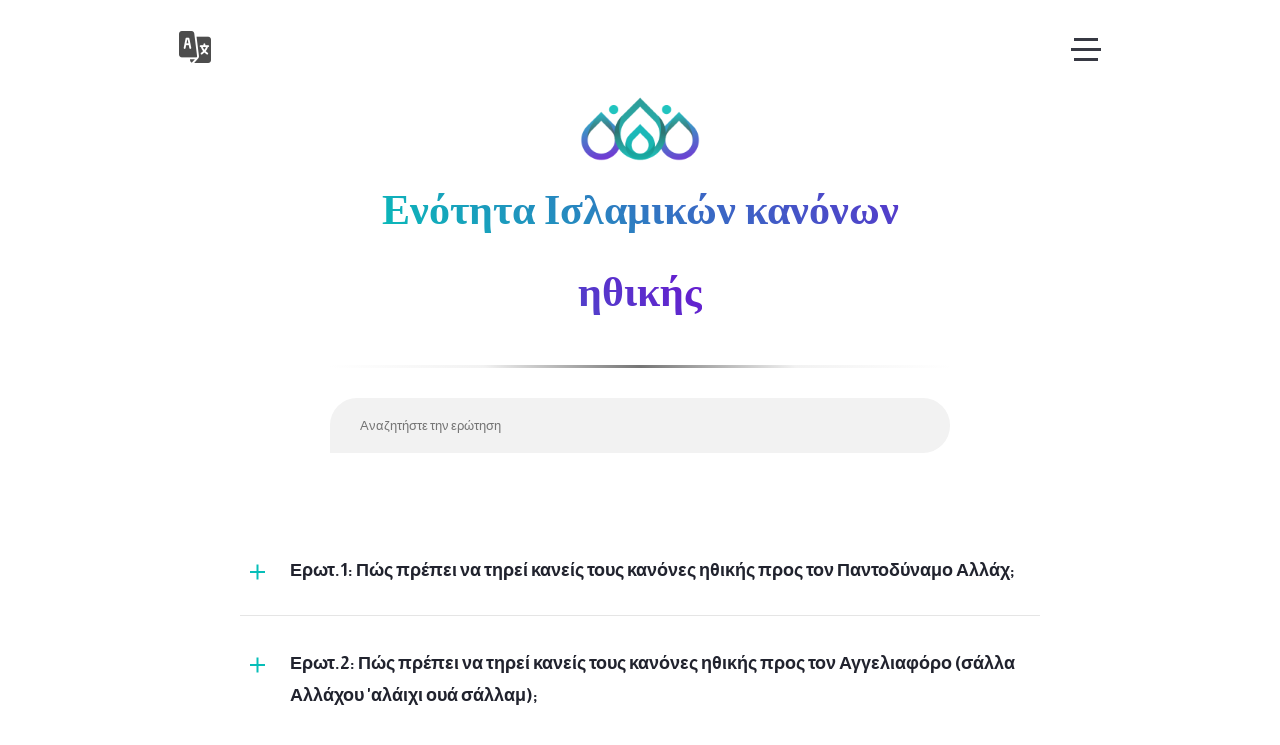

--- FILE ---
content_type: text/html
request_url: https://thekids-faith.com/el/Islamic-Literature.html
body_size: 11767
content:
<!DOCTYPE html>
<html lang="ar" class="no-js">

<head>
    <meta charset="UTF-8">
    <meta name="viewport" content="width = device-width, initial-scale = 1.0">
    <meta http-equiv="X-UA-Compatible" content="ie=edge">
    <title>Τι πρέπει να γνωρίζουν τα παιδιά που είναι μουσουλμάνοι - Ενότητα Ισλαμικών κανόνων ηθικής</title>
    <link rel="shortcut icon" href="../favicon.ico" type="image/x-icon" />

    <!--//// SEO ////-->
    <!-- meta -->
    <meta name="keywords" content="Ένα έργο που περιέχει ένα απλό και εύκολο πρόγραμμα σπουδών για θέματα που πρέπει να γνωρίζει ένας μουσουλμάνος. Περιλαμβάνει θέματα που αφορούν: την πίστη ('Ακείντα), τη νομολογία (Φικχ), τη βιογραφία του Προφήτη (Σείρα), την εθιμοτυπία (Αντάμπ), την ερμηνεία του Κορ'άν (Ταφσείρ), τα λόγια του Προφήτη (Χαντίθ), την ηθική (Αχλάκ) και την εξύμνηση του Αλλάχ (Αδκάρ). Είναι κατάλληλο ιδιαίτερα για μικρά παιδιά, για όλες τις ηλικίες, και για νέους μουσουλμάνους.">
    
    <meta name="description" content="Ένα έργο που περιέχει ένα απλό και εύκολο πρόγραμμα σπουδών για θέματα που πρέπει να γνωρίζει ένας μουσουλμάνος. Περιλαμβάνει θέματα που αφορούν: την πίστη ('Ακείντα), τη νομολογία (Φικχ), τη βιογραφία του Προφήτη (Σείρα), την εθιμοτυπία (Αντάμπ), την ερμηνεία του Κορ'άν (Ταφσείρ), τα λόγια του Προφήτη (Χαντίθ), την ηθική (Αχλάκ) και την εξύμνηση του Αλλάχ (Αδκάρ). Είναι κατάλληλο ιδιαίτερα για μικρά παιδιά, για όλες τις ηλικίες, και για νέους μουσουλμάνους.">

    <meta name="twitter:card" content="summary">

    <meta name="twitter:title" content="Ένα έργο που περιέχει ένα απλό και εύκολο πρόγραμμα σπουδών για θέματα που πρέπει να γνωρίζει ένας μουσουλμάνος. Περιλαμβάνει θέματα που αφορούν: την πίστη ('Ακείντα), τη νομολογία (Φικχ), τη βιογραφία του Προφήτη (Σείρα), την εθιμοτυπία (Αντάμπ), την ερμηνεία του Κορ'άν (Ταφσείρ), τα λόγια του Προφήτη (Χαντίθ), την ηθική (Αχλάκ) και την εξύμνηση του Αλλάχ (Αδκάρ). Είναι κατάλληλο ιδιαίτερα για μικρά παιδιά, για όλες τις ηλικίες, και για νέους μουσουλμάνους.">
    <meta name="twitter:description" content="Ένα έργο που περιέχει ένα απλό και εύκολο πρόγραμμα σπουδών για θέματα που πρέπει να γνωρίζει ένας μουσουλμάνος. Περιλαμβάνει θέματα που αφορούν: την πίστη ('Ακείντα), τη νομολογία (Φικχ), τη βιογραφία του Προφήτη (Σείρα), την εθιμοτυπία (Αντάμπ), την ερμηνεία του Κορ'άν (Ταφσείρ), τα λόγια του Προφήτη (Χαντίθ), την ηθική (Αχλάκ) και την εξύμνηση του Αλλάχ (Αδκάρ). Είναι κατάλληλο ιδιαίτερα για μικρά παιδιά, για όλες τις ηλικίες, και για νέους μουσουλμάνους.">

    <meta property="og:site_name" content="Ένα έργο που περιέχει ένα απλό και εύκολο πρόγραμμα σπουδών για θέματα που πρέπει να γνωρίζει ένας μουσουλμάνος. Περιλαμβάνει θέματα που αφορούν: την πίστη ('Ακείντα), τη νομολογία (Φικχ), τη βιογραφία του Προφήτη (Σείρα), την εθιμοτυπία (Αντάμπ), την ερμηνεία του Κορ'άν (Ταφσείρ), τα λόγια του Προφήτη (Χαντίθ), την ηθική (Αχλάκ) και την εξύμνηση του Αλλάχ (Αδκάρ). Είναι κατάλληλο ιδιαίτερα για μικρά παιδιά, για όλες τις ηλικίες, και για νέους μουσουλμάνους.">
    
    <meta property="og:title" content="Ένα έργο που περιέχει ένα απλό και εύκολο πρόγραμμα σπουδών για θέματα που πρέπει να γνωρίζει ένας μουσουλμάνος. Περιλαμβάνει θέματα που αφορούν: την πίστη ('Ακείντα), τη νομολογία (Φικχ), τη βιογραφία του Προφήτη (Σείρα), την εθιμοτυπία (Αντάμπ), την ερμηνεία του Κορ'άν (Ταφσείρ), τα λόγια του Προφήτη (Χαντίθ), την ηθική (Αχλάκ) και την εξύμνηση του Αλλάχ (Αδκάρ). Είναι κατάλληλο ιδιαίτερα για μικρά παιδιά, για όλες τις ηλικίες, και για νέους μουσουλμάνους.">
    
    <meta property="og:description" content="Ένα έργο που περιέχει ένα απλό και εύκολο πρόγραμμα σπουδών για θέματα που πρέπει να γνωρίζει ένας μουσουλμάνος. Περιλαμβάνει θέματα που αφορούν: την πίστη ('Ακείντα), τη νομολογία (Φικχ), τη βιογραφία του Προφήτη (Σείρα), την εθιμοτυπία (Αντάμπ), την ερμηνεία του Κορ'άν (Ταφσείρ), τα λόγια του Προφήτη (Χαντίθ), την ηθική (Αχλάκ) και την εξύμνηση του Αλλάχ (Αδκάρ). Είναι κατάλληλο ιδιαίτερα για μικρά παιδιά, για όλες τις ηλικίες, και για νέους μουσουλμάνους.">
    <meta property="og:type" content="article">
    <meta property="og:url" content="https://thekids-faith.com/">

    <!-- schema -->
    <script type="application/ld+json">
        ﴿
        "@context": "https://schema.org",
        "@type": "Organization",
        name: "Τι πρέπει να γνωρίζουν τα παιδιά που είναι μουσουλμάνοι",
            alternateName: "Τι πρέπει να γνωρίζουν τα παιδιά που είναι μουσουλμάνοι",
            foundingDate: "2022",
            url: "https://thekids-faith.com/",
            image: "https://thekids-faith.com/assets/imgs/logo.png",
            logo: "https://thekids-faith.com/assets/imgs/logo.png",
            description: "Ένα έργο που περιέχει ένα απλό και εύκολο πρόγραμμα σπουδών για θέματα που πρέπει να γνωρίζει ένας μουσουλμάνος. Περιλαμβάνει θέματα που αφορούν: την πίστη ('Ακείντα), τη νομολογία (Φικχ), τη βιογραφία του Προφήτη (Σείρα), την εθιμοτυπία (Αντάμπ), την ερμηνεία του Κορ'άν (Ταφσείρ), τα λόγια του Προφήτη (Χαντίθ), την ηθική (Αχλάκ) και την εξύμνηση του Αλλάχ (Αδκάρ). Είναι κατάλληλο ιδιαίτερα για μικρά παιδιά, για όλες τις ηλικίες, και για νέους μουσουλμάνους."

    </script>

    <!-- hreflang && canonical -->
    <link rel="canonical" href="https://thekids-faith.com/" />
    <link rel="alternate" href="https://thekids-faith.com//en/" hreflang="en">
    <link rel="alternate" href="https://thekids-faith.com/fr/" hreflang="fr">
    <link rel="alternate" href="https://thekids-faith.com/es/" hreflang="es">
    <link rel="alternate" href="https://thekids-faith.com/ru/" hreflang="ru">
    <link rel="alternate" href="https://thekids-faith.com/km/" hreflang="km">
    <link rel="alternate" href="https://thekids-faith.com/ps/" hreflang="ps">
    <link rel="alternate" href="https://thekids-faith.com/sq/" hreflang="sq">
    <link rel="alternate" href="https://thekids-faith.com/yo/" hreflang="yo">
    <link rel="alternate" href="https://thekids-faith.com/vi/" hreflang="vi">
    <link rel="alternate" href="https://thekids-faith.com/prs/" hreflang="prs">
    <link rel="alternate" href="https://thekids-faith.com/sw/" hreflang="sw">
    <link rel="alternate" href="https://thekids-faith.com/ro/" hreflang="ro">
    <link rel="alternate" href="https://thekids-faith.com/pt/" hreflang="pt">
    <link rel="alternate" href="https://thekids-faith.com/am/" hreflang="am">
    <link rel="alternate" href="https://thekids-faith.com/as/" hreflang="as">
    <link rel="alternate" href="https://thekids-faith.com/ha/" hreflang="ha">
    <link rel="alternate" href="https://thekids-faith.com/mg/" hreflang="mg">

    <!-- common styles -->
    <link rel="stylesheet" type="text/css" href="../assets/css/styles.css" />

    <!-- current local styles -->
    <link rel="stylesheet" type="text/css" href="../assets/css/ltr.css" />
    <link rel="stylesheet" type="text/css" href="../assets/css/inner.css" />

    <!-- google fonts -->
    <link rel="preconnect" href="https://fonts.googleapis.com">
    <link rel="preconnect" href="https://fonts.gstatic.com" crossorigin>
    <link href="https://fonts.googleapis.com/css2?family=Almarai:wght@400;700&family=Marhey:wght@700&family=Tajawal:wght@900&display=swap" rel="stylesheet">

</head>

<body>
    <div id="preloader">
        <div class="lds-ripple">
            <div></div>
            <div></div>
        </div>
    </div>
    <div id="nav">
        <button class="menu-button" id="nav-btn-close"><span>Menu</span></button>
        <div class="container">
            <div class="nav-wrapper">
                 <ul>
                    <li><a href="./aqeeda.html"><span><strong>Ενότητα Δόγματος</strong></span></a></li>
                    <li><a href="./fekeh.html"><span><strong>Ενότητα Φικχ</strong></span></a></li>
                    <li><a href="./alseera.html"><span><strong>Ενότητα Βιογραφίας (Σείρα) του Προφήτη</strong></span></a></li>
                    <li><a href="./alhadith.html"><span><strong>Ενότητα ηθικής
                     </strong></span></a></li>
                    <li><a href="./tafseer.html"><span><strong>Ενότητα Ερμηνείας (Ταφσείρ)</strong></span></a></li>
                    <li><a href="./Islamic-Literature.html"><span><strong>Ενότητα Ισλαμικών κανόνων ηθικής</strong></span></a></li>
                    <li><a href="./Moral.html"><span><strong>Ενότητα ηθικής</strong></span></a></li>
                    <li><a href="./Supplications-and-athkar.html"><span><strong>Ενότητα Ικεσιών (Αντ‘έγια) και Μνημόνευσης του Αλλάχ (Δικρ Ελλάχ)</strong></span></a></li>
                    <li><a href="./Varieties.html"><span><strong>Ενότητα Διαφόρων θεμάτων</strong></span></a></li>
                    
                </ul>
            </div>
        </div>
    </div>
    <div id="wrapper" class="inner">
        <header id="header">
            <button class="menu-button" id="nav-btn"><span>Menu</span></button>
            <div class="locale">
                <button id="locale-btn">
                    <img src="../assets/imgs/locale.png" alt="" />
                </button>
                <div id="locale-list">
                    <ul>
                        <li><a class="" href="../index.html">العربية</a></li>
                        <li><a class="" href="../en/index.html">English</a></li>
                        <li><a class="" href="../ru/index.html">Русский</a></li>
                        <li><a class="" href="../fr/index.html">Français</a></li>
                        <li><a class="" href="../es/index.html">Español</a></li>
                        <li><a class="" href="../pt/index.html">português</a></li>
                        <li><a class="" href="../sq/index.html">Shqip</a></li>
                        <li><a class="" href="../ro/index.html">română</a></li>
                        <li><a class="" href="../ha/index.html">Hausa</a></li>
                        <li><a class="" href="../sw/index.html">Kiswahili</a></li>
                        <li><a class="" href="../am/index.html">አማርኛ</a></li>
                        <li><a class="" href="../ps/index.html">پښتو</a></li>
                        <li><a class="" href="../yo/index.html">Èdè Yorùbá</a></li>
                        <li><a class="" href="../vi/index.html">Tiếng Việt</a></li>
                        <li><a class="" href="../prs/index.html">دری</a></li>
                        <li><a class="" href="../as/index.html">অসমীয়া</a></li>
                        <li><a class="" href="../mg/index.html">Malagasy</a></li>
                        <li><a class="" href="../km/index.html">ភាសាខ្មែរ</a></li>
                        <li><a class="" href="../tl/index.html">Wikang Tagalog</a></li>
                        <li><a class="" href="../ur/index.html">اردو</a></li>
                         <li class="selected"><a class="" href="../el/index.html">ελληνικά</a></li>
                         <li><a class="" href="../ff/index.html">Pulaar</a></li>
                         <li><a class="" href="../mos/index.html">Mõõré</a></li>

                    </ul>
                </div>
            </div>
        </header>
        <section id="main">
            <div class="container">
                <div class="wrap">
                    <div class="logo"><a href="./index.html"><img src="../assets/imgs/logo.png" alt="Τι πρέπει να γνωρίζουν τα παιδιά που είναι μουσουλμάνοι" /></a></div>
                    <h1><span class="text-gradient">Ενότητα Ισλαμικών κανόνων ηθικής</span></h1>
                    <div id="search"><input id="filter__search" type="text" placeholder="Αναζητήστε την ερώτηση" /></div>
                </div>
            </div>
        </section>
        <section id="answers">
            <div class="container">
                <div class="content__article">
                    
                  <div class="content__text items__grid">
                                    <div class="collapse-item">
                <a id="question-1"></a>
               <h2 class="item__header">
                    <a href="#question-1" onclick="navTo(this)" class="btn btn-primary collpase-btn" data-toggle="collapse" data-target="#question-1_cnt" aria-expanded="true" aria-controls="collapse">
                        <span class="act-as-btn">
                            <i class="bi bi-plus-lg"></i>
                            <i class="bi bi-dash-lg"></i>
                        </span>
                        <span class="question-span">Ερωτ.1: Πώς πρέπει να τηρεί κανείς τους κανόνες ηθικής προς τον Παντοδύναμο Αλλάχ;</span>
                    </a>
                </h2>
                <div class="collapse show" id="question-1_cnt" style="">
                    <div class="card card-body">
                    <p>
                    Απαντ.: 1- Να Τον δοξάζει.<br>
2- Να Τον λατρεύει χωρίς να Του αποδίδει εταίρους στη λατρεία.<br>
3- Να Τον υπακούει.<br>
4- Να εγκαταλείπει την ανυπακοή προς Αυτόν.<br>
5- Να δείχνει ευγνωμοσύνη σε Αυτόν για τις αμέτρητες χάρες και εύνοιές Του.<br>
6- Να δείχνει υπομονή σε ό,τι έκρινε.                    </p>

                    <a onclick="share();" style="margin-top:12px" class="btn btn-light"> <i class="bi bi-share"></i> </a>
                    </div>
                </div>
            </div>
                        <div class="collapse-item">
                <a id="question-2"></a>
               <h2 class="item__header">
                    <a href="#question-2" onclick="navTo(this)" class="btn btn-primary collpase-btn" data-toggle="collapse" data-target="#question-2_cnt" aria-expanded="false" aria-controls="collapse">
                        <span class="act-as-btn">
                            <i class="bi bi-plus-lg"></i>
                            <i class="bi bi-dash-lg"></i>
                        </span>
                        <span class="question-span">Ερωτ.2: Πώς πρέπει να τηρεί κανείς τους κανόνες ηθικής προς τον Αγγελιαφόρο (σάλλα Αλλάχου 'αλάιχι ουά σάλλαμ);</span>
                    </a>
                </h2>
                <div class="collapse" id="question-2_cnt">
                    <div class="card card-body">
                    <p>
                    Απαντ.: 1- Να τον ακολουθεί και να τον πάρει ως πρότυπο.<br>
2- Να τον υπακούει.<br>
3- Να εγκαταλείπει την ανυπακοή προς αυτόν.<br>
4- Να πιστεύει σε ό,τι είπε.<br>
5- Να ακολουθεί τη Σούννα του χωρίς να προσθέτει οποιαδήποτε καινοτομία.<br>
6. Να τον αγαπάει περισσότερο από τον εαυτό του και όλους τους ανθρώπους.<br>
7- Να τον υποστηρίζει και τη Σούννα του.                    </p>

                    <a onclick="share();" style="margin-top:12px" class="btn btn-light"> <i class="bi bi-share"></i> </a>
                    </div>
                </div>
            </div>
                        <div class="collapse-item">
                <a id="question-3"></a>
               <h2 class="item__header">
                    <a href="#question-3" onclick="navTo(this)" class="btn btn-primary collpase-btn" data-toggle="collapse" data-target="#question-3_cnt" aria-expanded="false" aria-controls="collapse">
                        <span class="act-as-btn">
                            <i class="bi bi-plus-lg"></i>
                            <i class="bi bi-dash-lg"></i>
                        </span>
                        <span class="question-span">Ερωτ.3: Πώς πρέπει να τηρεί κανείς τους κανόνες ηθικής προς τους γονείς;</span>
                    </a>
                </h2>
                <div class="collapse" id="question-3_cnt">
                    <div class="card card-body">
                    <p>
                    1- Να τους υπακούει, εκτός εάν αυτό που το διατάζουν περιλαμβάνει κάποια αμαρτία.<br>
2- Να τους υπηρετεί.<br>
3- Να τους βοηθάει.<br>
4. Να εκπληρώνει τις ανάγκες τους.<br>
5- Να επικαλείται τον Αλλάχ για αυτούς.<br>
6- Να τηρεί την ευγένεια προς αυτούς, επομένως, δεν επιτρέπεται να τους πει ούτε καν "Ωχ" ή "Ουφ" ή όποια λέξη που δείχνει δυσαρέσκεια!<br>
7- Να χαμογελάει σε αυτούς και να μην τους δείχνει δυσαρέσκεια.<br>
8- Να μην υψώνει τη φωνή του όταν τους μιλάει, να τους ακούει χωρίς καμία διακοπή όταν μιλούν και να μην τους φωνάζει με το όνομά τους, αλλά να τους φωνάζει <span class="c3">«μπαμπά»</span> και <span class="c3">«μαμά»</span>.<br>
9- Να ζητήσει άδεια πριν μπει στο δωμάτιό τους όταν βρίσκονται μέσα.<br>
10- Να φιλάει τα κεφάλια και τα χέρια τους.                    </p>

                    <a onclick="share();" style="margin-top:12px" class="btn btn-light"> <i class="bi bi-share"></i> </a>
                    </div>
                </div>
            </div>
                        <div class="collapse-item">
                <a id="question-4"></a>
               <h2 class="item__header">
                    <a href="#question-4" onclick="navTo(this)" class="btn btn-primary collpase-btn" data-toggle="collapse" data-target="#question-4_cnt" aria-expanded="false" aria-controls="collapse">
                        <span class="act-as-btn">
                            <i class="bi bi-plus-lg"></i>
                            <i class="bi bi-dash-lg"></i>
                        </span>
                        <span class="question-span">Ερωτ.4: Πώς πρέπει να διατηρεί κανείς στενές σχέσεις με τους συγγενείς του;</span>
                    </a>
                </h2>
                <div class="collapse" id="question-4_cnt">
                    <div class="card card-body">
                    <p>
                    Απαντ.: 1- Να τους επισκέπτεται, ειδικά τον αδελφό, την αδελφή, τον θείο, την θεία, και τους υπόλοιπους συγγενείς.<br>
2- Να δείχνει καλοσύνη προς αυτούς με λόγια και πράξεις και να τους προσφέρει πάντα βοήθεια.<br>
3- Να επικοινωνεί μαζί τους και να τους ρωτάει για την κατάστασή τους.                    </p>

                    <a onclick="share();" style="margin-top:12px" class="btn btn-light"> <i class="bi bi-share"></i> </a>
                    </div>
                </div>
            </div>
                        <div class="collapse-item">
                <a id="question-5"></a>
               <h2 class="item__header">
                    <a href="#question-5" onclick="navTo(this)" class="btn btn-primary collpase-btn" data-toggle="collapse" data-target="#question-5_cnt" aria-expanded="false" aria-controls="collapse">
                        <span class="act-as-btn">
                            <i class="bi bi-plus-lg"></i>
                            <i class="bi bi-dash-lg"></i>
                        </span>
                        <span class="question-span">Ερωτ.5: Πώς πρέπει να συμπεριφέρεσαι με τα αδέρφια και τους φίλους σου;</span>
                    </a>
                </h2>
                <div class="collapse" id="question-5_cnt">
                    <div class="card card-body">
                    <p>
                    Απαντ.: 1- Να αγαπώ τους καλούς ανθρώπους και τους παίρνω ως φίλους.<br>
2- Να αποφεύγω τη συντροφιά με τους κακούς ανθρώπους.<br>
3- Να χαιρετώ τα αδέρφια μου και με χειραψία.<br>
4- Να τους επισκέπτομαι όταν είναι άρρωστοι και να επικαλούμαι τον Αλλάχ να τους θεραπεύσει.<br>
5-<span class="c6"> Να πω:</span> "Γιαρχάμουκα Αλλάχ" <span class="c2">(Είθε ο Αλλάχ να σε ελεήσει)</span> σε αυτόν που φτερνίζεται.<br>
6- Να ανταποκρίνομαι στην πρόσκλησή τους και να τους επισκεφτώ.<br>
7- Να τους προσφέρω συμβουλές.<br>
8- Να τους υποστηρίζω όταν αδικούνται και να τους εμποδίζω να διαπράξουν καταπίεση.<br>
9- Να αγαπώ γι' αυτούς ό,τι αγαπάω για τον εαυτό μου.<br>
10- Να τους προσφέρω βοήθεια όταν χρειάζονται.<br>
11- Να αποφεύγω να τους βλάψω είτε με λόγια είτε με πράξεις.<br>
12- Να κρατώ τα μυστικά τους.<br>
13- Να μην τους προσβάλλω, ούτε να τους υβρίσω, ούτε να τους περιφρονήσω, ούτε να τους ζηλεύω, ούτε να τους κατασκοπεύω ούτε να τους εξαπατάω.                    </p>

                    <a onclick="share();" style="margin-top:12px" class="btn btn-light"> <i class="bi bi-share"></i> </a>
                    </div>
                </div>
            </div>
                        <div class="collapse-item">
                <a id="question-6"></a>
               <h2 class="item__header">
                    <a href="#question-6" onclick="navTo(this)" class="btn btn-primary collpase-btn" data-toggle="collapse" data-target="#question-6_cnt" aria-expanded="false" aria-controls="collapse">
                        <span class="act-as-btn">
                            <i class="bi bi-plus-lg"></i>
                            <i class="bi bi-dash-lg"></i>
                        </span>
                        <span class="question-span">Ερωτ.6: Ποιοι είναι οι κανόνες ηθικής προς τους γείτονες;</span>
                    </a>
                </h2>
                <div class="collapse" id="question-6_cnt">
                    <div class="card card-body">
                    <p>
                    Απαντ.: 1- Να δείχνω καλοσύνη στους γείτονες με λόγια και πράξεις και να τους προσφέρω βοήθεια όταν χρειάζονται.<br>
2- Να τους εύχομαι στις γιορτές, στο γάμο κλπ.<br>
3- Να τους επισκέπτομαι όταν αρρωσταίνουν.<br>
4- Να τους προσφέρω από το φαγητό που φτιάχνω.<br>
5- Να μην τους βλάπτω με λόγια ή πράξεις.<br>
6- Να μην τους ενοχλώ με δυνατές φωνές, ούτε να τους κατασκοπεύω και να είμαι υπομονετικός μαζί τους.                    </p>

                    <a onclick="share();" style="margin-top:12px" class="btn btn-light"> <i class="bi bi-share"></i> </a>
                    </div>
                </div>
            </div>
                        <div class="collapse-item">
                <a id="question-7"></a>
               <h2 class="item__header">
                    <a href="#question-7" onclick="navTo(this)" class="btn btn-primary collpase-btn" data-toggle="collapse" data-target="#question-7_cnt" aria-expanded="false" aria-controls="collapse">
                        <span class="act-as-btn">
                            <i class="bi bi-plus-lg"></i>
                            <i class="bi bi-dash-lg"></i>
                        </span>
                        <span class="question-span">Ερωτ.7: Ποιοι είναι οι κανόνες ηθικής προς τους φιλοξενούμενους;</span>
                    </a>
                </h2>
                <div class="collapse" id="question-7_cnt">
                    <div class="card card-body">
                    <p>
                    Απαντ.: 1- Να ανταποκρίνομαι στην πρόσκληση αυτού που με κάλεσε.<br>
2- Αν επιθυμώ να επισκεφτώ κάποιον, ζητάω πρώτα την άδειά του και τον ρωτάω για την ώρα που μπορεί.<br>
3- Να ζητάω την άδεια πριν εισέλθω.<br>
4- Να μη φτάσω αργά από την ώρα επίσκεψης.<br>
5- Να χαμηλώνω το βλέμμα προς την οικογένειά του.<br>
6- Να υποδέχομαι τον επισκέπτη με τον καλύτερο τρόπο, με εύθυμο πρόσωπο και τις καλύτερες εκφράσεις καλωσορίσματος.<br>
7- Να κάνω τον επισκέπτη να καθίσει στο καλύτερο μέρος.<br>
8- Να τιμώ τον καλεσμένο προσφέροντάς του φαγητό και ποτό.                    </p>

                    <a onclick="share();" style="margin-top:12px" class="btn btn-light"> <i class="bi bi-share"></i> </a>
                    </div>
                </div>
            </div>
                        <div class="collapse-item">
                <a id="question-8"></a>
               <h2 class="item__header">
                    <a href="#question-8" onclick="navTo(this)" class="btn btn-primary collpase-btn" data-toggle="collapse" data-target="#question-8_cnt" aria-expanded="false" aria-controls="collapse">
                        <span class="act-as-btn">
                            <i class="bi bi-plus-lg"></i>
                            <i class="bi bi-dash-lg"></i>
                        </span>
                        <span class="question-span">Ερωτ.8: Ποιοι είναι οι κανόνες ηθικής κατά τη διάρκεια της ασθένειας και κατά την επίσκεψη στους ασθενείς;</span>
                    </a>
                </h2>
                <div class="collapse" id="question-8_cnt">
                    <div class="card card-body">
                    <p>
                    Απαντ.: 1-  Όταν νιώθω κάποιο πόνο, βάζω το δεξί μου χέρι στη θέση του πόνου,<span class="c6"> και λέω:</span> <span class="c3">«Μπίσμι Ελλάχ»</span> <span class="c2">(Εις το όνομα του Αλλάχ)</span> τρεις φορές και έπειτα λέω: <span class="c3">«Α‘ούδω μπι‘ίζατι Ελλάχι ουά Κουντράτιχι μιν σάρι μα άτζιντω ουά ’ουχάδιρ»</span> [Αναζητώ καταφύγιο στη Δύναμη του Αλλάχ και την Ικανότητά Του από το κακό αυτού <span class="c2">(του πόνου)</span> που βρίσκω και αυτού <span class="c2">(που μπορεί να γίνει στο μέλλον και)</span> για το οποίο ανησυχώ], εφτά φορές.<br>
2- Να είμαι ικανοποιημένος με ό,τι έχει προορίσει ο Αλλάχ για εμένα και να είμαι υπομονετικός.<br>
3- Σπεύδω να επισκεφτώ τον άρρωστο αδελφό μου, να κάνω επικλήσεις στον Αλλάχ γι' αυτόν, και να μην κάθομαι πολύ μαζί του.<br>
4- Να του κάνω Ρούκγια <span class="c2">(Ισλαμικές επικλήσεις που αποτελούν μέσο θεραπείας και διώχνουν το κακό, τη μαγεία και το κακό μάτι)</span>.<br>
5- Τον συμβουλεύω να κάνει υπομονή, να κάνει επικλήσεις στον Αλλάχ, να τηρεί τις προσευχές και να είναι σε κατάσταση καθαρότητας όσο μπορεί.<br>
6-<span class="c6"> Να επικαλεστώ τον Αλλάχ γι' αυτόν λέγοντας:</span>	«Άσ’αλο Αλλάχα Αλ-‘Αδείμα Ράμπα Αλ-‘Άρσι <span class="c2">(Al-‘Arshi)</span> Ελ-‘Αδείμι ανν γιασφίγιακα <span class="c2">(Yashfiaka)</span>.» <span class="c2">(Ζητώ από τον Αλλάχ, τον Μέγιστο, τον Κύριο του Μεγαλοπρεπούς Θρόνου να σε θεραπεύσει)</span>, εφτά φορές·                    </p>

                    <a onclick="share();" style="margin-top:12px" class="btn btn-light"> <i class="bi bi-share"></i> </a>
                    </div>
                </div>
            </div>
                        <div class="collapse-item">
                <a id="question-9"></a>
               <h2 class="item__header">
                    <a href="#question-9" onclick="navTo(this)" class="btn btn-primary collpase-btn" data-toggle="collapse" data-target="#question-9_cnt" aria-expanded="false" aria-controls="collapse">
                        <span class="act-as-btn">
                            <i class="bi bi-plus-lg"></i>
                            <i class="bi bi-dash-lg"></i>
                        </span>
                        <span class="question-span">Ερωτ.9: Ποιοι είναι οι κανόνες ηθικής της αναζήτησης γνώσης;</span>
                    </a>
                </h2>
                <div class="collapse" id="question-9_cnt">
                    <div class="card card-body">
                    <p>
                    Απαντ.: 1- Να αναζητώ τη γνώση με ειλικρινή πρόθεση για χάρη του Αλλάχ.<br>
2- Να πράττω σύμφωνα με τη γνώση που την έχω μάθει.<br>
3- Να σέβομαι τον δάσκαλο κατά την παρουσία του και κατά την απουσία του.<br>
4- Να είμαι ευγενικός μπροστά του.<br>
5- Να τον ακούω προσεκτικά και να μην τον διακόπτω όταν μιλάει.<br>
6- Να τον ρωτάω με ευγενικό τρόπο.<br>
7- Δεν τον φωνάζω με το όνομά του.                    </p>

                    <a onclick="share();" style="margin-top:12px" class="btn btn-light"> <i class="bi bi-share"></i> </a>
                    </div>
                </div>
            </div>
                        <div class="collapse-item">
                <a id="question-10"></a>
               <h2 class="item__header">
                    <a href="#question-10" onclick="navTo(this)" class="btn btn-primary collpase-btn" data-toggle="collapse" data-target="#question-10_cnt" aria-expanded="false" aria-controls="collapse">
                        <span class="act-as-btn">
                            <i class="bi bi-plus-lg"></i>
                            <i class="bi bi-dash-lg"></i>
                        </span>
                        <span class="question-span">Ερωτ.10: Ποιοι είναι οι κανόνες ηθικής κατά τις συγκεντρώσεις;</span>
                    </a>
                </h2>
                <div class="collapse" id="question-10_cnt">
                    <div class="card card-body">
                    <p>
                    Απαντ.: 1- Να χαιρετώ όσους βρίσκονται στη συγκέντρωση.<br>
2- Να κάθομαι όπου τελειώνει η σειρά, να μην ζητήσω από κανέναν να σηκωθεί για να κάτσω εγώ ούτε να κάτσω ανάμεσα σε δύο ανθρώπους χωρίς την άδειά τους.<br>
3- Να κάνω χώρο έτσι ώστε να μπορούν να κάθονται και άλλοι.<br>
4- Να μην διακόπτω την ομιλία της συγκέντρωσης.<br>
5- Να χαιρετώ και να παίρνω την άδεια πριν φύγω από τη συγκέντρωση.<br>
6- Όταν τελειώνει η συγκέντρωση λέω την επίκληση της Καφφάρετ Αλ-Μάτζλις <span class="c2">(την επίκληση της εξιλέωσης των αμαρτιών μιας συγκέντρωσης)</span>. <span class="c3">«Σουμπχάνακα Αλλάχουμα ουά Μπιχάμντικα, άσχαντου αλ-λά ιλάχα ίλλα Άν-τα, ασταγφίρουκα ουά ατούμπου Ιλάικα»</span> <span class="c2">(Δόξα Σοι, ω Αλλάχ, και σε Σένα ανήκουν όλοι οι έπαινοι. Μαρτυρώ ότι δεν υπάρχει άλλος θεός που αξίζει να λατρεύεται παρά μόνον Εσύ. Ζητώ συγχώρεση από Εσένα και επιστρέφω με μεταμέλεια σε Εσένα.)</span>                    </p>

                    <a onclick="share();" style="margin-top:12px" class="btn btn-light"> <i class="bi bi-share"></i> </a>
                    </div>
                </div>
            </div>
                        <div class="collapse-item">
                <a id="question-11"></a>
               <h2 class="item__header">
                    <a href="#question-11" onclick="navTo(this)" class="btn btn-primary collpase-btn" data-toggle="collapse" data-target="#question-11_cnt" aria-expanded="false" aria-controls="collapse">
                        <span class="act-as-btn">
                            <i class="bi bi-plus-lg"></i>
                            <i class="bi bi-dash-lg"></i>
                        </span>
                        <span class="question-span">Ερωτ.11: Ποιοι είναι οι κανόνες ηθικής κατά τον ύπνο;</span>
                    </a>
                </h2>
                <div class="collapse" id="question-11_cnt">
                    <div class="card card-body">
                    <p>
                    Απαντ.: 1- Να πάω νωρίς για ύπνο.<br>
2- Να τελώ Ουντού' πριν πάω να κοιμηθώ.<br>
3- Να μην κοιμάμαι μπρούμυτα στην κοιλιά μου.<br>
4- Να κοιμάμαι στη δεξιά μου πλευρά και να βάλω το δεξί μου χέρι κάτω από το δεξί μου μάγουλο.<br>
5- Να σκουπίζω το σεντόνι πριν ξαπλώσω.<br>
6- Να πω τις "προ του ύπνου" επικλήσεις, όπως το να απαγγέλλω την Άγιατ Aλ-Κουρσέι <span class="c2">(2:255)</span> μια φορά, και Σούρατ Αλ-Ιχλάς <span class="c2">(112)</span> και Αλ-Μου‘αουαδατάιν [<span class="c2">(113)</span> και <span class="c2">(114)</span>] τρεις φορές,<span class="c6"> και έπειτα λέω:</span> <span class="c3">«Μπίσμικα Αλλάχουμα αμούτω ουά άχια»</span> [Στο Όνομά Σου, ω Αλλάχ, πεθαίνω <span class="c2">(δηλ. κοιμάμαι, γιατί ο ύπνος είναι ο μικρός θάνατος -Αλ-Μάουτατα Ασ-Σούγρα-)</span> και έρχομαι στη ζωή <span class="c2">(δηλ. ξυπνάω το πρωί μετά από το μικρό θάνατο)</span>].<br>
7- Σηκώνομαι για την προσευχή της Αλ-Φατζρ.<br>
8-<span class="c6"> Να πω όταν ξυπνήσω:</span> <span class="c3">«Αλ-Χάμντου Λελλάχι Ελ-Λαδί αχιάνα μπά‘νταμα αμάττανα ουά Ιλάιχι Εν-Νουσούρ.»</span>. [Όλη η δόξα ανήκει στον Αλλάχ, ο Οποίος μας έφερε ξανά στη ζωή, μετά από το θάνατό μας <span class="c2">(ύπνο μας, που αποτελεί τον μικρό θάνατο)</span> και προς Αυτόν θα γίνει η Ανάσταση μας].                    </p>

                    <a onclick="share();" style="margin-top:12px" class="btn btn-light"> <i class="bi bi-share"></i> </a>
                    </div>
                </div>
            </div>
                        <div class="collapse-item">
                <a id="question-12"></a>
               <h2 class="item__header">
                    <a href="#question-12" onclick="navTo(this)" class="btn btn-primary collpase-btn" data-toggle="collapse" data-target="#question-12_cnt" aria-expanded="false" aria-controls="collapse">
                        <span class="act-as-btn">
                            <i class="bi bi-plus-lg"></i>
                            <i class="bi bi-dash-lg"></i>
                        </span>
                        <span class="question-span">Ερωτ.12: Ποιοι είναι οι κανόνες ηθικής κατά το φαγητό;</span>
                    </a>
                </h2>
                <div class="collapse" id="question-12_cnt">
                    <div class="card card-body">
                    <p>
                    Απαντ.:<br>
1- Να σκοπεύω μέσω του φαγητού και του ποτού να αποκτήσω τη δύναμη που με βοηθάει να εκτελέσω την υπακουή προς τον Παντοδύναμο Αλλάχ.<br>
2- Να πλύνω τα χέρια πριν το φαγητό.<br>
3-<span class="c6"> Να πω:</span> <span class="c3">«Μπίσμι Ελλάχ»</span> <span class="c2">(Στο Όνομα του Αλλάχ)</span>, και να φάω με το δεξί μου χέρι, και να μην φάω από τη μέση των πιάτων αλλά από τις μεριές που είναι μπροστά μου.<br>
4- Αν ξέχασα να πω <span class="c3">«Μπίσμι Ελλάχ»</span>, τότε θα πω <span class="c3">«Μπίσμι Ελλάχι αουάλαχου ουά άχιραχου»</span>.<br>
5- Να είμαι ικανοποιημένος με ό,τι φαγητό υπάρχει και να μην το κατακρίνω. Αν μου αρέσει, να το φάω και αν όχι, τότε το αφήνω χωρίς να το κατακρίνω.<br>
6- Να φάω μπουκιές και να μην φάω πολύ.<br>
7- Δεν φυσάω το φαγητό ή το ποτό αν είναι ζεστό και το αφήνω μέχρι να κρυώσει.<br>
8- Να τρώω μαζί με την οικογένεια ή τους καλεσμένους.<br>
9- Να μην αρχίσω να τρώω πριν από τους μεγαλύτερους.<br>
10-<span class="c6"> Να πω:</span> <span class="c3">«Μπίσμι Ελλάχ»</span> πριν πιώ, και πίνω καθισμένος και σε τρεις δόσεις.<br>
11-<span class="c6"> Να πω:</span> <span class="c3">«Αλ-Χάμντου Λελλάχ»</span> αφού τελειώσω το φαγητό.                    </p>

                    <a onclick="share();" style="margin-top:12px" class="btn btn-light"> <i class="bi bi-share"></i> </a>
                    </div>
                </div>
            </div>
                        <div class="collapse-item">
                <a id="question-13"></a>
               <h2 class="item__header">
                    <a href="#question-13" onclick="navTo(this)" class="btn btn-primary collpase-btn" data-toggle="collapse" data-target="#question-13_cnt" aria-expanded="false" aria-controls="collapse">
                        <span class="act-as-btn">
                            <i class="bi bi-plus-lg"></i>
                            <i class="bi bi-dash-lg"></i>
                        </span>
                        <span class="question-span">Ερωτ.13: Ποιοι είναι οι κανόνες ηθικής κατά το ντύσιμο;</span>
                    </a>
                </h2>
                <div class="collapse" id="question-13_cnt">
                    <div class="card card-body">
                    <p>
                    Απαντ.: 1- Να αρχίζω να φοράω το ρούχο από τη δεξιά πλευρά και να δοξάζω τον Αλλάχ για αυτό.<br>
2- Όσο αφορά τους άνδρες, το παντελόνι τους δεν πρέπει να καλύπτει τους αστραγάλους.<br>
3- Τα αγόρια να μην φοράνε τα ρούχα των κοριτσιών ούτε το αντίθετο.<br>
4- Το ένδυμα να μη μοιάζει με τα ρούχα των άπιστων ή των ανυπάκουων.<br>
5-<span class="c6"> Να πω:</span> <span class="c3">«Μπίσμι Ελλάχ»</span> όταν βγάζω τα ρούχα.<br>
6- Όταν βάζω τα παπούτσια να ξεκινάω με το δεξί, και όταν τα βγάζω να ξεκινάω με το αριστερό.                    </p>

                    <a onclick="share();" style="margin-top:12px" class="btn btn-light"> <i class="bi bi-share"></i> </a>
                    </div>
                </div>
            </div>
                        <div class="collapse-item">
                <a id="question-14"></a>
               <h2 class="item__header">
                    <a href="#question-14" onclick="navTo(this)" class="btn btn-primary collpase-btn" data-toggle="collapse" data-target="#question-14_cnt" aria-expanded="false" aria-controls="collapse">
                        <span class="act-as-btn">
                            <i class="bi bi-plus-lg"></i>
                            <i class="bi bi-dash-lg"></i>
                        </span>
                        <span class="question-span">Ερωτ.14: Ποιοι είναι οι κανόνες ηθικής κατά την είσοδο στα μέσα μεταφοράς;</span>
                    </a>
                </h2>
                <div class="collapse" id="question-14_cnt">
                    <div class="card card-body">
                    <p>
                    Απαντ.: 1-<span class="c6"> Να πω:</span> <span class="c3">«Μπίσμι Ελλάχ, Αλ-Χάμντου Λελλάχ»</span>. { <span class="c3">«Δόξα σε Αυτόν που το υπέταξε αυτό για εμάς, γιατί δεν θα μπορούσαμε να το είχαμε κάνει μόνοι μας, } { Και πράγματι στον Κύριό μας θα επιστρέψουμε.»</span> } <span class="c5">[Σούρατ Αζ-<span class="c6">Ζούχρουφ 43:</span>13-14]</span><br>
2- Αν περάσω από έναν μουσουλμάνο, να τον χαιρετήσω με τον Ισλαμικό χαιρετισμό.                    </p>

                    <a onclick="share();" style="margin-top:12px" class="btn btn-light"> <i class="bi bi-share"></i> </a>
                    </div>
                </div>
            </div>
                        <div class="collapse-item">
                <a id="question-15"></a>
               <h2 class="item__header">
                    <a href="#question-15" onclick="navTo(this)" class="btn btn-primary collpase-btn" data-toggle="collapse" data-target="#question-15_cnt" aria-expanded="false" aria-controls="collapse">
                        <span class="act-as-btn">
                            <i class="bi bi-plus-lg"></i>
                            <i class="bi bi-dash-lg"></i>
                        </span>
                        <span class="question-span">Ερωτ.15: Ποιοι είναι οι κανόνες ηθικής όταν βρίσκομαι στον δρόμο;</span>
                    </a>
                </h2>
                <div class="collapse" id="question-15_cnt">
                    <div class="card card-body">
                    <p>
                    Απαντ.: 1- Να περπατάω με μέτριο και ταπεινό τρόπο και στη δεξιά πλευρά του δρόμου.<br>
2- Να χαιρετάω όποιον συναντώ στο δρόμο μου με τον Ισλαμικό χαιρετισμό.<br>
3- Να χαμηλώνω το βλέμμα μου και να μη βλάπτω κανέναν.<br>
4- Να διατάζω το καλό και να απαγορεύω το κακό.<br>
5- Να αφαιρώ ο,τιδήποτε βλαβερό ή εμπόδιο από το μονοπάτι.                    </p>

                    <a onclick="share();" style="margin-top:12px" class="btn btn-light"> <i class="bi bi-share"></i> </a>
                    </div>
                </div>
            </div>
                        <div class="collapse-item">
                <a id="question-16"></a>
               <h2 class="item__header">
                    <a href="#question-16" onclick="navTo(this)" class="btn btn-primary collpase-btn" data-toggle="collapse" data-target="#question-16_cnt" aria-expanded="false" aria-controls="collapse">
                        <span class="act-as-btn">
                            <i class="bi bi-plus-lg"></i>
                            <i class="bi bi-dash-lg"></i>
                        </span>
                        <span class="question-span">Ερωτ.16: Ποιοι είναι οι κανόνες ηθικής κατά την είσοδο ή την έξοδο από το σπίτι;</span>
                    </a>
                </h2>
                <div class="collapse" id="question-16_cnt">
                    <div class="card card-body">
                    <p>
                    Απαντ.: 1- Να βγω από το σπίτι με το αριστερό πόδι,<span class="c6"> και να πω:</span> <span class="c3">«Μπίσμι Ελλάχ, ταουακάλτω ‘άλα Αλλάχ, λα χάουλα ουά λα κούωατα ίλλα Μπιλλάχ. Αλλάχουμα ίννι α‘ούδω Μπίκα ανν ’αντέλ άου ’ουντάλ, άου ’αζέλ άου ’ουζάλ, άου άδλιμ άου ούδλαμ, άου ’άτζχαλ άου γιούτζχαλ ‘αλάι.»</span> <span class="c2">(Στο Όνομα του Αλλάχ, εναποθέτω την εμπιστοσύνη μου στον Αλλάχ, και δεν υπάρχει μέσο που μπορεί να προστατέψει από το κακό, ούτε δύναμη που μπορεί να φέρει το καλό, παρά μόνο αυτό που βρίσκεται στα Χέρια του Αλλάχ. Ω, Αλλάχ, αναζητώ καταφύγιο σε Σένα, από το να παραπλανήσω οποιονδήποτε ή εγώ ο ίδιος να παραπλανηθώ, από το να διαπράξω αμαρτία κατά λάθος ή να με οδηγήσει κάποιος στο να διαπράξω αμαρτία κατά λάθος, από το να αδικήσω ή να με αδικήσουν και από το να συμπεριφερθώ ανόητα ή να μου συμπεριφερθούν ανόητα)</span>. 2- Να εισέλθω στο σπίτι με το δεξί μου πόδι,<span class="c6"> και να πω:</span> <span class="c3">«Μπίσμι Ελλάχι ουαλάτζνα, ουά Μπίσμι Ελλάχι χαράτζνα, ουά ‘αλά Ραμπίνα ταουακάλνα»</span> <span class="c2">(Στο  Όνομα του Αλλάχ μπήκαμε, και στο Όνομα του Αλλάχ βγήκαμε, και τον Κύριό μας εμπιστευόμαστε)</span>.<br>
3- Να καθαρίσω πρώτα τα δόντια μου με το Σιουάκ, και έπειτα να χαιρετήσω όσους βρίσκονται μέσα στο σπίτι.                    </p>

                    <a onclick="share();" style="margin-top:12px" class="btn btn-light"> <i class="bi bi-share"></i> </a>
                    </div>
                </div>
            </div>
                        <div class="collapse-item">
                <a id="question-17"></a>
               <h2 class="item__header">
                    <a href="#question-17" onclick="navTo(this)" class="btn btn-primary collpase-btn" data-toggle="collapse" data-target="#question-17_cnt" aria-expanded="false" aria-controls="collapse">
                        <span class="act-as-btn">
                            <i class="bi bi-plus-lg"></i>
                            <i class="bi bi-dash-lg"></i>
                        </span>
                        <span class="question-span">Ερωτ.17: Ποιοι είναι οι κανόνες ηθικής κατά τη χρήση της τουαλέτας;</span>
                    </a>
                </h2>
                <div class="collapse" id="question-17_cnt">
                    <div class="card card-body">
                    <p>
                    Απαντ.: 1- Να εισέλθω με το αριστερό μου πόδι.<br>
2-<span class="c6"> Να πω πριν μπω:</span> <span class="c3">«Αλλάχουμα ίννι ’Α‘ούδου Μπίκα μιν Αλ-Χούμπουθι ουά Αλ-Χαμπά’ιθ.»</span> <span class="c2">(Ω, Αλλάχ, αναζητώ καταφύγιο σε σένα από τους αρσενικούς και τους θηλυκούς δαίμονες)</span>.<br>
3- Να μην βάλω μέσα κάτι που να έχει το Όνομα του Αλλάχ.<br>
4- Να μην με βλέπουν οι άλλοι όταν χρησιμοποιώ την τουαλέτα.<br>
5- Να μην μιλάω μέσα στην τουαλέτα.<br>
6- Να μην βρίσκομαι στην κατεύθυνση της Κέμπλας ούτε να της δίνω την πλάτη όταν ανταποκρίνομαι στο κάλεσμα της φύσης.<br>
7- Να καθαριστώ με το αριστερό χέρι, και όχι με το δεξί.<br>
8- Να αποφεύγω να ανακουφίζομαι στον δρόμο των ανθρώπων ή στη σκιά τους.<br>
9- Να πλένω τα χέρια μετά από την ανακούφιση.<br>
10-<span class="c6"> Να βγω με το δεξί λέγοντας:</span> <span class="c3">«Γουφράνακ»</span> <span class="c2">(Συγχώρεσέ με)</span>.                    </p>

                    <a onclick="share();" style="margin-top:12px" class="btn btn-light"> <i class="bi bi-share"></i> </a>
                    </div>
                </div>
            </div>
                        <div class="collapse-item">
                <a id="question-18"></a>
               <h2 class="item__header">
                    <a href="#question-18" onclick="navTo(this)" class="btn btn-primary collpase-btn" data-toggle="collapse" data-target="#question-18_cnt" aria-expanded="false" aria-controls="collapse">
                        <span class="act-as-btn">
                            <i class="bi bi-plus-lg"></i>
                            <i class="bi bi-dash-lg"></i>
                        </span>
                        <span class="question-span">Ερωτ.18: Ποιοι είναι οι κανόνες ηθικής που σχετίζονται με το Τζαμί;</span>
                    </a>
                </h2>
                <div class="collapse" id="question-18_cnt">
                    <div class="card card-body">
                    <p>
                    Απαντ.: Να μπω στο Τζαμί με το δεξί πόδι λέγοντας: <span class="c3">«Μπίσμι Ελλάχ, Αλλάχουμα έφταχ λι αμπουάμπα Ραχμάτικ.»</span> <span class="c2">(Στο Όνομα του Αλλάχ, ω Αλλάχ, άνοιξε για μένα τις πύλες του Ελέους Σου)</span>.<br>
2- Να τελώ δύο Ράκ'α πριν καθίσω.<br>
3- Να μην περνάω μπροστά από ανθρώπους που τελούν προσευχή, να μην χρησιμοποιώ το Τζαμί για ανακοινώσεις χαμένων αντικείμενων, ούτε να πουλάω ή να αγοράζω μέσα στο Τζαμί.<br>
4-<span class="c6"> Να βγω από το τζαμί με το αριστερό μου πόδι λέγοντας:</span> <span class="c3">«Αλλάχουμα ίννι ασ’άλουκα μιν Φάντλικ»</span> <span class="c2">(Ω Αλλάχ, σου ζητάω από τις χάρες Σου)</span>.                    </p>

                    <a onclick="share();" style="margin-top:12px" class="btn btn-light"> <i class="bi bi-share"></i> </a>
                    </div>
                </div>
            </div>
                        <div class="collapse-item">
                <a id="question-19"></a>
               <h2 class="item__header">
                    <a href="#question-19" onclick="navTo(this)" class="btn btn-primary collpase-btn" data-toggle="collapse" data-target="#question-19_cnt" aria-expanded="false" aria-controls="collapse">
                        <span class="act-as-btn">
                            <i class="bi bi-plus-lg"></i>
                            <i class="bi bi-dash-lg"></i>
                        </span>
                        <span class="question-span">Ερωτ.19: Ποιοι είναι οι κανόνες ηθικής του χαιρετισμού;</span>
                    </a>
                </h2>
                <div class="collapse" id="question-19_cnt">
                    <div class="card card-body">
                    <p>
                    Απαντ.: 1-  Όταν συναντάω έναν Μουσουλμάνο,<span class="c6"> τον χαιρετώ με τον Ισλαμικό χαιρετισμό λέγοντας:</span> <span class="c3">«Ασ-Σαλάμου 'Αλάικουμ, ουά ράχματου Αλλάχι ουά μπαρακάτου»</span> <span class="c2">(Ειρήνη σε σας, και το έλεος και οι ευλογίες του Αλλάχ)</span>. Δεν πρέπει να τον χαιρετώ με άλλο χαιρετισμό εκτός από αυτόν.<br>
2- Να χαμογελώ στο πρόσωπο αυτού που τον χαιρετάω.<br>
3- Να κάνω τη χειραψία με το δεξί μου χέρι.<br>
4- Όταν κάποιος με χαιρετάει με κάποιο χαιρετισμό, θα πρέπει να τον χαιρετίσω πίσω με έναν καλύτερο χαιρετισμό ή παρόμοιο.<br>
5- Όταν συναντώ έναν άπιστο δεν αρχίζω εγώ τον χαιρετισμό, αλλά αν αυτός με χαιρετάει τότε τον χαιρετώ πίσω με τον ίδιο ή παρόμοιο χαιρετισμό.<br>
6- Οι νέοι πρέπει να χαιρετούν πρώτα τους μεγαλύτερους, εκείνοι που οδηγούν μέσα μεταφοράς να χαιρετούν πρώτα εκείνους που περπατούν, εκείνοι που περπατούν να χαιρετούν πρώτα τους καθιστούς και οι λίγοι να χαιρετούν πρώτα τη μεγαλύτερη ομάδα.                    </p>

                    <a onclick="share();" style="margin-top:12px" class="btn btn-light"> <i class="bi bi-share"></i> </a>
                    </div>
                </div>
            </div>
                        <div class="collapse-item">
                <a id="question-20"></a>
               <h2 class="item__header">
                    <a href="#question-20" onclick="navTo(this)" class="btn btn-primary collpase-btn" data-toggle="collapse" data-target="#question-20_cnt" aria-expanded="false" aria-controls="collapse">
                        <span class="act-as-btn">
                            <i class="bi bi-plus-lg"></i>
                            <i class="bi bi-dash-lg"></i>
                        </span>
                        <span class="question-span">Ερωτ.20: Ποιοι είναι οι κανόνες ηθικής κατά την αναζήτηση άδειας εισόδου σε κάποιο χώρο;</span>
                    </a>
                </h2>
                <div class="collapse" id="question-20_cnt">
                    <div class="card card-body">
                    <p>
                    Απαντ.: 1- Να ζητάω την άδεια εισόδου πριν εισέλθω σε κάποιο μέρος.<br>
2-<span class="c6"> Να ζητάω την άδεια εισόδου τρεις φορές:</span> όπως να χτυπάω την πόρτα τρεις φορές και όχι παραπάνω, και έπειτα να φύγω.<br>
3- Να χτυπάω την πόρτα με ευγενικό τρόπο, και να μην σταθώ ακριβώς μπροστά από τη πόρτα, αλλά δεξιά ή αριστερά από αυτή.<br>
4- Δεν μπαίνω στο δωμάτιο των γονιών ή οποιουδήποτε άλλου πριν ζητάω άδεια, ειδικά πριν την αυγή ή κατά τον μεσημεριανό ύπνο  ή μετά την προσευχή Αλ-‘Ίσά'.<br>
5- Επιτρέπεται η είσοδος σε μη οικιστικούς χώρους, όπως τα νοσοκομεία ή τα καταστήματα, χωρίς να ζητηθεί άδεια.                    </p>

                    <a onclick="share();" style="margin-top:12px" class="btn btn-light"> <i class="bi bi-share"></i> </a>
                    </div>
                </div>
            </div>
                        <div class="collapse-item">
                <a id="question-21"></a>
               <h2 class="item__header">
                    <a href="#question-21" onclick="navTo(this)" class="btn btn-primary collpase-btn" data-toggle="collapse" data-target="#question-21_cnt" aria-expanded="false" aria-controls="collapse">
                        <span class="act-as-btn">
                            <i class="bi bi-plus-lg"></i>
                            <i class="bi bi-dash-lg"></i>
                        </span>
                        <span class="question-span">Ερωτ.21: Ποιοι είναι οι κανόνες ηθικής προς τα ζώα;</span>
                    </a>
                </h2>
                <div class="collapse" id="question-21_cnt">
                    <div class="card card-body">
                    <p>
                    Απαντ.: 1- Να προσφέρω φαγητό και νερό στα ζώα.<br>
2- Να δείχνω έλεος στα ζώα και να μην τα επιβαρύνω με όσα δεν αντέχουν.<br>
3- Να μη βλάπτω τα ζώα με οποιονδήποτε τρόπο.                    </p>

                    <a onclick="share();" style="margin-top:12px" class="btn btn-light"> <i class="bi bi-share"></i> </a>
                    </div>
                </div>
            </div>
                        <div class="collapse-item">
                <a id="question-22"></a>
               <h2 class="item__header">
                    <a href="#question-22" onclick="navTo(this)" class="btn btn-primary collpase-btn" data-toggle="collapse" data-target="#question-22_cnt" aria-expanded="false" aria-controls="collapse">
                        <span class="act-as-btn">
                            <i class="bi bi-plus-lg"></i>
                            <i class="bi bi-dash-lg"></i>
                        </span>
                        <span class="question-span">Ερωτ.22: Ποιοι είναι οι κανόνες ηθικής στον αθλητισμό;</span>
                    </a>
                </h2>
                <div class="collapse" id="question-22_cnt">
                    <div class="card card-body">
                    <p>
                    1- Να σκοπεύω μέσω του αθλητισμού να αποκτήσω τη δύναμη που με βοηθάει να εκτελέσω την υπακοή προς τον Παντοδύναμο Αλλάχ.<br>
2- Να μην αθλούμαστε την ώρα της προσευχής.<br>
3- Τα αγόρια δεν αθλούνται με κορίτσια.<br>
4- Να φορώ αθλητικά ρούχα που καλύπτουν τα μέρη του σώματος που πρέπει να καλύπτονται.<br>
5- Να αποφεύγω τα απαγορευμένα αθλήματα όπως αυτά που περιλαμβάνουν το χτύπημα στο πρόσωπο ή την αποκάλυψη των μερών του σώματος που πρέπει να καλύπτονται.                    </p>

                    <a onclick="share();" style="margin-top:12px" class="btn btn-light"> <i class="bi bi-share"></i> </a>
                    </div>
                </div>
            </div>
                        <div class="collapse-item">
                <a id="question-23"></a>
               <h2 class="item__header">
                    <a href="#question-23" onclick="navTo(this)" class="btn btn-primary collpase-btn" data-toggle="collapse" data-target="#question-23_cnt" aria-expanded="false" aria-controls="collapse">
                        <span class="act-as-btn">
                            <i class="bi bi-plus-lg"></i>
                            <i class="bi bi-dash-lg"></i>
                        </span>
                        <span class="question-span">Ερωτ.23: Ποιοι είναι οι κανόνες ηθικής όταν αστειεύομαι;</span>
                    </a>
                </h2>
                <div class="collapse" id="question-23_cnt">
                    <div class="card card-body">
                    <p>
                    Απαντ.: 1- Να είμαι ειλικρινής και να μην λέω ψέματα όταν αστειεύομαι.<br>
2- Το αστείο πρέπει να είναι απαλλαγμένο από κοροϊδία, γελοιοποίηση, βλάβη και εκφοβισμό.<br>
3- Να μην αστειεύομαι υπερβολικά.                    </p>

                    <a onclick="share();" style="margin-top:12px" class="btn btn-light"> <i class="bi bi-share"></i> </a>
                    </div>
                </div>
            </div>
                        <div class="collapse-item">
                <a id="question-24"></a>
               <h2 class="item__header">
                    <a href="#question-24" onclick="navTo(this)" class="btn btn-primary collpase-btn" data-toggle="collapse" data-target="#question-24_cnt" aria-expanded="false" aria-controls="collapse">
                        <span class="act-as-btn">
                            <i class="bi bi-plus-lg"></i>
                            <i class="bi bi-dash-lg"></i>
                        </span>
                        <span class="question-span">Ερωτ.24: Ποιοι είναι οι κανόνες ηθικής κατά το φτέρνισμα;</span>
                    </a>
                </h2>
                <div class="collapse" id="question-24_cnt">
                    <div class="card card-body">
                    <p>
                    1- Να βάζω το χέρι, το ρούχο ή το μαντήλι στο στόμα όταν φτερνίζομαι.<br>
2-<span class="c6"> Να πω:</span> <span class="c3">«Αλ-Χάμντου Λελλάχ»</span> αφού φτερνίστηκα.<br>
3- Αν κάποιος άλλος φτερνιστεί,<span class="c6"> να του λέω:</span> <span class="c3">«Γιαρχάμουκα Αλλάχ»</span> <span class="c2">(Είθε ο Αλλάχ να σε ελεήσει)</span>.<span class="c6"><br>
Και έπειτα εκείνος ναα μου απαντά λέγοντας:</span> <span class="c3">«Γιαχντείκουμ Αλλάχ ουά γιούσλιχ μπάλακουμ.»</span> <span class="c2">(Είθε ο Αλλάχ να σε καθοδηγήσει και να καλυτερέψει τη ζωή σου)</span>.                    </p>

                    <a onclick="share();" style="margin-top:12px" class="btn btn-light"> <i class="bi bi-share"></i> </a>
                    </div>
                </div>
            </div>
                        <div class="collapse-item">
                <a id="question-25"></a>
               <h2 class="item__header">
                    <a href="#question-25" onclick="navTo(this)" class="btn btn-primary collpase-btn" data-toggle="collapse" data-target="#question-25_cnt" aria-expanded="false" aria-controls="collapse">
                        <span class="act-as-btn">
                            <i class="bi bi-plus-lg"></i>
                            <i class="bi bi-dash-lg"></i>
                        </span>
                        <span class="question-span">Ερωτ.25: Ποιοι είναι οι κανόνες ηθικής κατά το χασμουρητό;</span>
                    </a>
                </h2>
                <div class="collapse" id="question-25_cnt">
                    <div class="card card-body">
                    <p>
                    Απαντ.: 1- Να προσπαθώ να διακόψω το χασμουρητό.<br>
2- Να μην υψώνω τη φωνή λέγοντας <span class="c3">«ααα»</span> <span class="c3">«ααα»</span>.<br>
3- Να καλύπτω το στόμα με το χέρι.                    </p>

                    <a onclick="share();" style="margin-top:12px" class="btn btn-light"> <i class="bi bi-share"></i> </a>
                    </div>
                </div>
            </div>
                        <div class="collapse-item">
                <a id="question-26"></a>
               <h2 class="item__header">
                    <a href="#question-26" onclick="navTo(this)" class="btn btn-primary collpase-btn" data-toggle="collapse" data-target="#question-26_cnt" aria-expanded="false" aria-controls="collapse">
                        <span class="act-as-btn">
                            <i class="bi bi-plus-lg"></i>
                            <i class="bi bi-dash-lg"></i>
                        </span>
                        <span class="question-span">Ερωτ.26: Ποια είναι η δεοντολογία της απαγγελίας του Κορ'άν;</span>
                    </a>
                </h2>
                <div class="collapse" id="question-26_cnt">
                    <div class="card card-body">
                    <p>
                    Απαντ.: 1- Να βρίσκομαι σε κατάσταση καθαρότητας <span class="c2">(Ουντού')</span>.<br>
2- Να κάθομαι ευγενικά και ευλαβικά.<br>
3-<span class="c6"> Να πω στην αρχή της απαγγελίας:</span> <span class="c3">«Α‘ούδου Μπι-Ελλάχι μίνα Ασ-Σαϊτάνι Ερ-Ρατζείμ»</span> <span class="c2">(αναζητώ καταφύγιο στον Αλλάχ από τον καταραμένο Σατανά)</span>.<br>
4- Να συλλογιστώ αυτό που απαγγέλλω.                    </p>

                    <a onclick="share();" style="margin-top:12px" class="btn btn-light"> <i class="bi bi-share"></i> </a>
                    </div>
                </div>
            </div>
             
            </div>
                </div></div>
        </section>
    </div>
    <script type="text/javascript" src="../assets/js/main.js"></script>
    <script type='text/javascript' src='https://platform-api.sharethis.com/js/sharethis.js#property=63f0e543762806001a07038f&product=sop' async='async'></script>
<script defer src="https://static.cloudflareinsights.com/beacon.min.js/vcd15cbe7772f49c399c6a5babf22c1241717689176015" integrity="sha512-ZpsOmlRQV6y907TI0dKBHq9Md29nnaEIPlkf84rnaERnq6zvWvPUqr2ft8M1aS28oN72PdrCzSjY4U6VaAw1EQ==" data-cf-beacon='{"version":"2024.11.0","token":"84b2f7dfcc3c4349bd012835eda9fe48","r":1,"server_timing":{"name":{"cfCacheStatus":true,"cfEdge":true,"cfExtPri":true,"cfL4":true,"cfOrigin":true,"cfSpeedBrain":true},"location_startswith":null}}' crossorigin="anonymous"></script>
</body>

</html>


--- FILE ---
content_type: text/css
request_url: https://thekids-faith.com/assets/css/styles.css
body_size: 3803
content:
/* line 1, /Applications/MAMP/htdocs/kids/assets/css/styles.scss */
:root {
  --yellow-color: #F5CA03;
  --green-color: #3BD49D;
  --red-color: #FF406C;
  --orange-color: #F58D6C;
  --brown-color: #705925;
  --terq-color: #3DCCDB;
  --rose-color: #2D87F2;
  --primary-color: #07beb8;
  --secondary-color: #6917d0;
  --light-gray: #f2f2f2;
  --gray-color: #757575;
  --text-color: #21232e;
  --big-curve: 70px;
  --mid-curve: 35px;
  --small-curve: 15px; }

/* line 19, /Applications/MAMP/htdocs/kids/assets/css/styles.scss */
*,
:before,
:after {
  box-sizing: border-box; }

/* line 25, /Applications/MAMP/htdocs/kids/assets/css/styles.scss */
a {
  text-decoration: none;
  color: var(--secondary-color); }
  /* line 29, /Applications/MAMP/htdocs/kids/assets/css/styles.scss */
  a:hover {
    color: var(--text-color); }

/* line 34, /Applications/MAMP/htdocs/kids/assets/css/styles.scss */
img {
  max-width: 100%; }

/* line 38, /Applications/MAMP/htdocs/kids/assets/css/styles.scss */
html,
body {
  margin: 0;
  padding: 0; }

/* line 44, /Applications/MAMP/htdocs/kids/assets/css/styles.scss */
body {
  color: var(--text-color);
  opacity: 0; }
  /* line 48, /Applications/MAMP/htdocs/kids/assets/css/styles.scss */
  body #preloader {
    position: fixed;
    top: 0;
    left: 0;
    background: #fff;
    width: 100vw;
    height: 100vh;
    z-index: 9999999999991;
    opacity: 1;
    visibility: visible;
    transition: all 320ms ease;
    display: flex;
    align-items: center;
    justify-content: center; }
    /* line 63, /Applications/MAMP/htdocs/kids/assets/css/styles.scss */
    body #preloader .lds-ripple {
      display: inline-block;
      position: relative;
      width: 80px;
      height: 80px; }
    /* line 70, /Applications/MAMP/htdocs/kids/assets/css/styles.scss */
    body #preloader .lds-ripple div {
      position: absolute;
      border: 4px solid var(--primary-color);
      opacity: 1;
      border-radius: 50%;
      animation: lds-ripple 1s cubic-bezier(0, 0.2, 0.8, 1) infinite; }
    /* line 78, /Applications/MAMP/htdocs/kids/assets/css/styles.scss */
    body #preloader .lds-ripple div:nth-child(2) {
      animation-delay: -0.5s; }

@keyframes lds-ripple {
  0% {
    top: 36px;
    left: 36px;
    width: 0;
    height: 0;
    opacity: 0; }
  4.9% {
    top: 36px;
    left: 36px;
    width: 0;
    height: 0;
    opacity: 0; }
  5% {
    top: 36px;
    left: 36px;
    width: 0;
    height: 0;
    opacity: 1; }
  100% {
    top: 0px;
    left: 0px;
    width: 72px;
    height: 72px;
    opacity: 0; } }
  /* line 118, /Applications/MAMP/htdocs/kids/assets/css/styles.scss */
  body.loaded {
    opacity: 1; }
    /* line 121, /Applications/MAMP/htdocs/kids/assets/css/styles.scss */
    body.loaded #preloader {
      visibility: hidden;
      opacity: 0; }
    /* line 126, /Applications/MAMP/htdocs/kids/assets/css/styles.scss */
    body.loaded div#wrapper {
      transition: all 710ms ease;
      margin-top: 0%; }
    /* line 131, /Applications/MAMP/htdocs/kids/assets/css/styles.scss */
    body.loaded.open-menu {
      overflow: hidden; }
      /* line 134, /Applications/MAMP/htdocs/kids/assets/css/styles.scss */
      body.loaded.open-menu #wrapper {
        margin-top: 50vh; }
      /* line 138, /Applications/MAMP/htdocs/kids/assets/css/styles.scss */
      body.loaded.open-menu header {
        width: 100%;
        top: 50vh; }
      /* line 143, /Applications/MAMP/htdocs/kids/assets/css/styles.scss */
      body.loaded.open-menu #nav {
        transform: translateY(0%);
        visibility: visible; }

/* line 152, /Applications/MAMP/htdocs/kids/assets/css/styles.scss */
.container {
  max-width: 1080px;
  margin: 0 auto; }

/* line 157, /Applications/MAMP/htdocs/kids/assets/css/styles.scss */
.text-gradient,
.text-gradient > * {
  background-image: -webkit-linear-gradient(45deg, var(--primary-color) 0%, var(--secondary-color) 100%);
  background-image: linear-gradient(45deg, var(--primary-color) 0%, var(--secondary-color) 100%);
  -webkit-background-clip: text;
  -moz-background-clip: text;
  background-clip: text;
  -webkit-text-fill-color: transparent; }

/* line 167, /Applications/MAMP/htdocs/kids/assets/css/styles.scss */
h1,
h2,
h3,
h4,
h5,
h6,
p {
  margin: 0;
  padding: 0; }

/* line 178, /Applications/MAMP/htdocs/kids/assets/css/styles.scss */
#nav {
  width: 100vw;
  height: 50vh;
  background: var(--text-color);
  position: fixed;
  top: 0;
  left: 0;
  z-index: 999991;
  transform: translateY(-100%);
  visibility: hidden;
  transition: all 710ms ease;
  display: flex;
  align-items: center; }
  /* line 192, /Applications/MAMP/htdocs/kids/assets/css/styles.scss */
  #nav #nav-btn-close {
    display: none !important; }
    /* line 195, /Applications/MAMP/htdocs/kids/assets/css/styles.scss */
    #nav #nav-btn-close.menu-button {
      position: relative;
      z-index: 1000;
      top: 0px;
      left: 0px;
      width: 30px;
      height: 24px;
      padding: 0;
      cursor: pointer;
      border: none;
      outline: none;
      background: transparent;
      opacity: 0.9;
      pointer-events: auto;
      position: absolute;
      top: 30px;
      left: 30px; }
      /* line 213, /Applications/MAMP/htdocs/kids/assets/css/styles.scss */
      #nav #nav-btn-close.menu-button:before, #nav #nav-btn-close.menu-button:after,
      #nav #nav-btn-close.menu-button span {
        background: var(--light-gray); }
      /* line 219, /Applications/MAMP/htdocs/kids/assets/css/styles.scss */
      #nav #nav-btn-close.menu-button:before, #nav #nav-btn-close.menu-button:after {
        content: '';
        position: absolute;
        top: 50%;
        left: 0;
        width: 100%;
        height: 3px;
        pointer-events: none;
        -webkit-transition: -webkit-transform 0.25s;
        transition: transform 0.25s;
        -webkit-transform-origin: 50% 50%;
        transform-origin: 50% 50%; }
      /* line 234, /Applications/MAMP/htdocs/kids/assets/css/styles.scss */
      #nav #nav-btn-close.menu-button:before {
        -webkit-transform: rotate3d(0, 0, 1, 45deg);
        transform: rotate3d(0, 0, 1, 45deg); }
      /* line 239, /Applications/MAMP/htdocs/kids/assets/css/styles.scss */
      #nav #nav-btn-close.menu-button:after {
        -webkit-transform: rotate3d(0, 0, 1, -45deg);
        transform: rotate3d(0, 0, 1, -45deg); }
      /* line 244, /Applications/MAMP/htdocs/kids/assets/css/styles.scss */
      #nav #nav-btn-close.menu-button span {
        position: absolute;
        left: 0;
        overflow: hidden;
        width: 100%;
        height: 3px;
        text-indent: 200%;
        -webkit-transition: opacity 0.25s;
        transition: opacity 0.25s;
        opacity: 0; }
      /* line 256, /Applications/MAMP/htdocs/kids/assets/css/styles.scss */
      #nav #nav-btn-close.menu-button.open {
        z-index: 999992 !important; }
        /* line 259, /Applications/MAMP/htdocs/kids/assets/css/styles.scss */
        #nav #nav-btn-close.menu-button.open span {
          opacity: 0; }
        /* line 263, /Applications/MAMP/htdocs/kids/assets/css/styles.scss */
        #nav #nav-btn-close.menu-button.open:before {
          -webkit-transform: rotate3d(0, 0, 1, 45deg);
          transform: rotate3d(0, 0, 1, 45deg); }
        /* line 268, /Applications/MAMP/htdocs/kids/assets/css/styles.scss */
        #nav #nav-btn-close.menu-button.open:after {
          -webkit-transform: rotate3d(0, 0, 1, -45deg);
          transform: rotate3d(0, 0, 1, -45deg); }
  /* line 277, /Applications/MAMP/htdocs/kids/assets/css/styles.scss */
  #nav .nav-wrapper {
    padding: 30px; }
    /* line 280, /Applications/MAMP/htdocs/kids/assets/css/styles.scss */
    #nav .nav-wrapper ul {
      list-style: none;
      display: flex;
      flex-wrap: wrap; }
      /* line 285, /Applications/MAMP/htdocs/kids/assets/css/styles.scss */
      #nav .nav-wrapper ul li {
        width: 33.33%; }
        /* line 288, /Applications/MAMP/htdocs/kids/assets/css/styles.scss */
        #nav .nav-wrapper ul li a {
          padding: 20px;
          display: block;
          color: var(--light-gray);
          font-size: 18px; }
        /* line 295, /Applications/MAMP/htdocs/kids/assets/css/styles.scss */
        #nav .nav-wrapper ul li:hover a {
          color: var(--primary-color); }

/* line 304, /Applications/MAMP/htdocs/kids/assets/css/styles.scss */
header {
  padding: 30px 14vw;
  display: flex;
  align-items: center;
  position: sticky;
  top: 0;
  left: 0;
  transition: all 710ms ease;
  pointer-events: none;
  z-index: 991;
  height: 96px; }
  /* line 316, /Applications/MAMP/htdocs/kids/assets/css/styles.scss */
  header.scrolled {
    padding: 30px 7vw; }
  /* line 320, /Applications/MAMP/htdocs/kids/assets/css/styles.scss */
  header .locale {
    margin: 0 0 0 auto;
    position: relative;
    z-index: 91;
    pointer-events: auto; }
    /* line 326, /Applications/MAMP/htdocs/kids/assets/css/styles.scss */
    header .locale #locale-btn {
      background-color: transparent;
      border: 0;
      padding: 0;
      cursor: pointer;
      opacity: 0.7; }
      /* line 333, /Applications/MAMP/htdocs/kids/assets/css/styles.scss */
      header .locale #locale-btn img {
        width: 32px;
        user-select: none; }
    /* line 339, /Applications/MAMP/htdocs/kids/assets/css/styles.scss */
    header .locale #locale-list {
      border-radius: var(--small-curve) var(--small-curve) var(--small-curve) 0;
      background-color: #fff;
      box-shadow: 0 5px 15px -5px rgba(0, 0, 0, 0.3);
      width: 480px;
      position: absolute;
      right: -30px;
      top: 50px;
      opacity: 0;
      visibility: hidden;
      transform: translateY(10px);
      transition: all 210ms cubic-bezier(0.99, 0.67, 0.05, 0.73); }
      /* line 352, /Applications/MAMP/htdocs/kids/assets/css/styles.scss */
      header .locale #locale-list ul {
        list-style: none;
        margin: 10px 0;
        padding: 0;
        display: flex;
        flex-wrap: wrap; }
        /* line 359, /Applications/MAMP/htdocs/kids/assets/css/styles.scss */
        header .locale #locale-list ul li {
          width: 33.33%;
          padding: 2px 10px;
          display: inline-block; }
          /* line 364, /Applications/MAMP/htdocs/kids/assets/css/styles.scss */
          header .locale #locale-list ul li a {
            padding: 10px 20px;
            border-radius: var(--small-curve) var(--small-curve) var(--small-curve) 0;
            color: var(--text-color);
            text-decoration: none;
            display: block;
            font-size: 14px;
            line-height: 18px; }
            /* line 373, /Applications/MAMP/htdocs/kids/assets/css/styles.scss */
            header .locale #locale-list ul li a:hover {
              background-image: linear-gradient(45deg, var(--primary-color) 0%, var(--secondary-color) 100%);
              color: #fff; }
          /* line 379, /Applications/MAMP/htdocs/kids/assets/css/styles.scss */
          header .locale #locale-list ul li.selected {
            pointer-events: none; }
            /* line 382, /Applications/MAMP/htdocs/kids/assets/css/styles.scss */
            header .locale #locale-list ul li.selected a {
              opacity: 0.4;
              text-decoration: line-through; }
      /* line 390, /Applications/MAMP/htdocs/kids/assets/css/styles.scss */
      header .locale #locale-list.show {
        opacity: 1;
        visibility: visible;
        transform: translateY(0px); }
  /* line 398, /Applications/MAMP/htdocs/kids/assets/css/styles.scss */
  header .menu-button {
    position: relative;
    z-index: 1000;
    top: 0px;
    left: 0px;
    width: 30px;
    height: 24px;
    padding: 0;
    cursor: pointer;
    border: none;
    outline: none;
    background: transparent;
    opacity: 0.9;
    pointer-events: auto; }
    /* line 413, /Applications/MAMP/htdocs/kids/assets/css/styles.scss */
    header .menu-button:before, header .menu-button:after,
    header .menu-button span {
      background: var(--text-color); }
    /* line 419, /Applications/MAMP/htdocs/kids/assets/css/styles.scss */
    header .menu-button:before, header .menu-button:after {
      content: '';
      position: absolute;
      top: 50%;
      left: 0;
      width: 100%;
      height: 3px;
      pointer-events: none;
      -webkit-transition: -webkit-transform 0.25s;
      transition: transform 0.25s;
      -webkit-transform-origin: 50% 50%;
      transform-origin: 50% 50%; }
    /* line 434, /Applications/MAMP/htdocs/kids/assets/css/styles.scss */
    header .menu-button:before {
      -webkit-transform: translate3d(0, -10px, 0) scale3d(0.8, 1, 1);
      transform: translate3d(0, -10px, 0) scale3d(0.8, 1, 1); }
    /* line 439, /Applications/MAMP/htdocs/kids/assets/css/styles.scss */
    header .menu-button:after {
      -webkit-transform: translate3d(0, 10px, 0) scale3d(0.8, 1, 1);
      transform: translate3d(0, 10px, 0) scale3d(0.8, 1, 1); }
    /* line 444, /Applications/MAMP/htdocs/kids/assets/css/styles.scss */
    header .menu-button span {
      position: absolute;
      left: 0;
      overflow: hidden;
      width: 100%;
      height: 3px;
      text-indent: 200%;
      -webkit-transition: opacity 0.25s;
      transition: opacity 0.25s; }
    /* line 455, /Applications/MAMP/htdocs/kids/assets/css/styles.scss */
    header .menu-button.open {
      z-index: 999992 !important; }
      /* line 458, /Applications/MAMP/htdocs/kids/assets/css/styles.scss */
      header .menu-button.open span {
        opacity: 0; }
      /* line 462, /Applications/MAMP/htdocs/kids/assets/css/styles.scss */
      header .menu-button.open:before {
        -webkit-transform: rotate3d(0, 0, 1, 45deg);
        transform: rotate3d(0, 0, 1, 45deg); }
      /* line 467, /Applications/MAMP/htdocs/kids/assets/css/styles.scss */
      header .menu-button.open:after {
        -webkit-transform: rotate3d(0, 0, 1, -45deg);
        transform: rotate3d(0, 0, 1, -45deg); }

/* line 476, /Applications/MAMP/htdocs/kids/assets/css/styles.scss */
#main {
  height: auto;
  padding: 0px 0 70px;
  position: relative; }
  /* line 480, /Applications/MAMP/htdocs/kids/assets/css/styles.scss */
  #main .wrap {
    max-width: 620px;
    text-align: center;
    margin: 0 auto; }
    /* line 485, /Applications/MAMP/htdocs/kids/assets/css/styles.scss */
    #main .wrap .logo {
      width: 180px;
      margin: 0 auto 30px; }
    /* line 490, /Applications/MAMP/htdocs/kids/assets/css/styles.scss */
    #main .wrap h1 {
      font-size: 42px;
      padding-bottom: 30px;
      margin-bottom: 30px;
      position: relative; }
      /* line 496, /Applications/MAMP/htdocs/kids/assets/css/styles.scss */
      #main .wrap h1:before {
        position: absolute;
        bottom: 0px;
        right: 0;
        content: '';
        width: 100%;
        border-radius: 5px;
        height: 3px;
        background-image: linear-gradient(45deg, #ffffff 0%, var(--light-gray) 25%, var(--gray-color) 50%, var(--light-gray) 75%, #ffffff 100%); }
    /* line 513, /Applications/MAMP/htdocs/kids/assets/css/styles.scss */
    #main .wrap p {
      color: var(--gray-color); }
    /* line 517, /Applications/MAMP/htdocs/kids/assets/css/styles.scss */
    #main .wrap #search {
      position: sticky;
      top: 10px; }
      /* line 521, /Applications/MAMP/htdocs/kids/assets/css/styles.scss */
      #main .wrap #search input {
        width: 100%;
        padding: 20px 30px;
        border-radius: var(--mid-curve) var(--mid-curve) var(--mid-curve) 0;
        border: 0;
        background: var(--light-gray);
        outline: none; }
    /* line 531, /Applications/MAMP/htdocs/kids/assets/css/styles.scss */
    #main .wrap #download {
      margin: 30px auto 0;
      padding: 0;
      border-radius: var(--mid-curve) var(--mid-curve) var(--mid-curve) 0;
      position: relative;
      max-width: 210px;
      background: #ffffff; }
      /* line 539, /Applications/MAMP/htdocs/kids/assets/css/styles.scss */
      #main .wrap #download:before {
        position: absolute;
        pointer-events: none;
        z-index: -1;
        content: '';
        left: -2px;
        top: -2px;
        width: calc(100% + 4px);
        height: calc(100% + 4px);
        background-image: linear-gradient(45deg, var(--primary-color) 0%, var(--secondary-color) 100%);
        border-radius: var(--mid-curve) var(--mid-curve) var(--mid-curve) 0; }
      /* line 552, /Applications/MAMP/htdocs/kids/assets/css/styles.scss */
      #main .wrap #download:after {
        position: absolute;
        pointer-events: none;
        z-index: 1;
        content: '';
        left: -2px;
        top: -2px;
        width: calc(100% + 4px);
        height: calc(100% + 4px);
        opacity: 0;
        visibility: hidden;
        transform: rotate(0deg);
        border-radius: var(--mid-curve) var(--mid-curve) var(--mid-curve) 0;
        border: 2px solid rgba(26, 26, 32, 0.15);
        transition: all 410ms ease;
        transform-origin: 50% 50%; }
      /* line 570, /Applications/MAMP/htdocs/kids/assets/css/styles.scss */
      #main .wrap #download a {
        padding: 15px 30px;
        display: block; }
      /* line 576, /Applications/MAMP/htdocs/kids/assets/css/styles.scss */
      #main .wrap #download:hover:after {
        transform: rotate(-3deg);
        opacity: 1;
        visibility: visible; }

/* line 586, /Applications/MAMP/htdocs/kids/assets/css/styles.scss */
#categories {
  padding-bottom: 60px; }
  /* line 589, /Applications/MAMP/htdocs/kids/assets/css/styles.scss */
  #categories .grid {
    display: flex;
    flex-wrap: wrap; }
    /* line 593, /Applications/MAMP/htdocs/kids/assets/css/styles.scss */
    #categories .grid .item__grid {
      padding: 20px;
      width: 33.33%;
      height: 240px; }
      /* line 598, /Applications/MAMP/htdocs/kids/assets/css/styles.scss */
      #categories .grid .item__grid .item {
        position: relative;
        width: 100%;
        height: 100%;
        margin: auto;
        border-radius: var(--big-curve) var(--big-curve) var(--big-curve) 0; }
        /* line 605, /Applications/MAMP/htdocs/kids/assets/css/styles.scss */
        #categories .grid .item__grid .item:before {
          content: '';
          position: absolute;
          z-index: -1;
          top: 0;
          left: 0;
          width: 100%;
          height: 100%;
          border: 1px solid rgba(26, 26, 32, 0.15);
          transform: rotate(0deg);
          border-radius: var(--big-curve) var(--big-curve) var(--big-curve) 0;
          pointer-events: none;
          z-index: 2; }
        /* line 620, /Applications/MAMP/htdocs/kids/assets/css/styles.scss */
        #categories .grid .item__grid .item a {
          padding: var(--mid-curve);
          display: flex;
          width: 100%;
          height: 100%;
          align-items: end;
          display: flex;
          flex-direction: column; }
          /* line 629, /Applications/MAMP/htdocs/kids/assets/css/styles.scss */
          #categories .grid .item__grid .item a .icon {
            border-radius: var(--big-curve) var(--big-curve) var(--big-curve) 0;
            padding: 20px;
            width: 70px;
            height: 70px;
            position: relative; }
            /* line 636, /Applications/MAMP/htdocs/kids/assets/css/styles.scss */
            #categories .grid .item__grid .item a .icon:before {
              content: '';
              position: absolute;
              top: 0;
              left: 0;
              pointer-events: none;
              width: 100%;
              height: 100%;
              border-radius: var(--big-curve) var(--big-curve) var(--big-curve) 0;
              opacity: 0.1; }
            /* line 648, /Applications/MAMP/htdocs/kids/assets/css/styles.scss */
            #categories .grid .item__grid .item a .icon img {
              width: 100%; }
          /* line 653, /Applications/MAMP/htdocs/kids/assets/css/styles.scss */
          #categories .grid .item__grid .item a .category-name {
            margin: 0 0 0 auto; }
            /* line 656, /Applications/MAMP/htdocs/kids/assets/css/styles.scss */
            #categories .grid .item__grid .item a .category-name p {
              margin-top: 7px !important; }
              /* line 659, /Applications/MAMP/htdocs/kids/assets/css/styles.scss */
              #categories .grid .item__grid .item a .category-name p:first-of-type {
                color: var(--gray-color);
                font-size: 14px;
                transform: translateX(10px);
                transition: all 210ms ease; }
              /* line 666, /Applications/MAMP/htdocs/kids/assets/css/styles.scss */
              #categories .grid .item__grid .item a .category-name p:last-of-type {
                font-size: 21px;
                color: var(--text-color);
                transform: translateX(20px);
                transition: all 580ms ease; }
          /* line 675, /Applications/MAMP/htdocs/kids/assets/css/styles.scss */
          #categories .grid .item__grid .item a:after, #categories .grid .item__grid .item a:before {
            content: '';
            position: absolute;
            top: 0;
            left: 0;
            width: 100%;
            height: 100%;
            border-top: 2px solid var(--primary-color);
            border-left: 2px solid var(--primary-color);
            transform: rotate(0deg);
            border-radius: var(--big-curve) 0 var(--big-curve) 0;
            border-radius: var(--big-curve) var(--big-curve) var(--big-curve) 0;
            pointer-events: none;
            transform: rotate(0deg);
            opacity: 0;
            visibility: hidden;
            transition: all 410ms ease;
            transform-origin: 50% 50%; }
          /* line 696, /Applications/MAMP/htdocs/kids/assets/css/styles.scss */
          #categories .grid .item__grid .item a:before {
            border: 0;
            border-bottom: 2px solid var(--secondary-color);
            border-right: 2px solid var(--secondary-color);
            transform-origin: 50% 50%; }
        /* line 707, /Applications/MAMP/htdocs/kids/assets/css/styles.scss */
        #categories .grid .item__grid .item:hover a:after, #categories .grid .item__grid .item:hover a:before {
          transform: rotate(3deg);
          opacity: 1;
          visibility: visible; }
        /* line 714, /Applications/MAMP/htdocs/kids/assets/css/styles.scss */
        #categories .grid .item__grid .item:hover a:before {
          transform: rotate(3deg); }
        /* line 720, /Applications/MAMP/htdocs/kids/assets/css/styles.scss */
        #categories .grid .item__grid .item:hover a .category-name p:first-of-type {
          transform: translateX(0px) !important; }
        /* line 724, /Applications/MAMP/htdocs/kids/assets/css/styles.scss */
        #categories .grid .item__grid .item:hover a .category-name p:last-of-type,
        #categories .grid .item__grid .item:hover a .category-name p:last-of-type * {
          transform: translateX(0px); }
      /* line 735, /Applications/MAMP/htdocs/kids/assets/css/styles.scss */
      #categories .grid .item__grid:first-of-type .item a .icon:before {
        background-color: var(--yellow-color); }
      /* line 742, /Applications/MAMP/htdocs/kids/assets/css/styles.scss */
      #categories .grid .item__grid:nth-of-type(2) .item a .icon:before {
        background-color: var(--green-color); }
      /* line 748, /Applications/MAMP/htdocs/kids/assets/css/styles.scss */
      #categories .grid .item__grid:nth-of-type(3) .item a .icon:before {
        background-color: var(--red-color); }
      /* line 753, /Applications/MAMP/htdocs/kids/assets/css/styles.scss */
      #categories .grid .item__grid:nth-of-type(4) .item .icon:before {
        background-color: var(--orange-color); }
      /* line 757, /Applications/MAMP/htdocs/kids/assets/css/styles.scss */
      #categories .grid .item__grid:nth-of-type(5) .item .icon:before {
        background-color: var(--brown-color); }
      /* line 761, /Applications/MAMP/htdocs/kids/assets/css/styles.scss */
      #categories .grid .item__grid:nth-of-type(6) .item .icon:before {
        background-color: var(--primary-color); }
      /* line 765, /Applications/MAMP/htdocs/kids/assets/css/styles.scss */
      #categories .grid .item__grid:nth-of-type(7) .item .icon:before {
        background-color: var(--terq-color); }
      /* line 769, /Applications/MAMP/htdocs/kids/assets/css/styles.scss */
      #categories .grid .item__grid:nth-of-type(8) .item .icon:before {
        background-color: var(--secondary-color); }
      /* line 773, /Applications/MAMP/htdocs/kids/assets/css/styles.scss */
      #categories .grid .item__grid:nth-of-type(9) .item .icon:before {
        background-color: var(--rose-color); }

/* line 781, /Applications/MAMP/htdocs/kids/assets/css/styles.scss */
.inner .logo {
  width: 120px !important;
  margin: 0 auto 10px !important;
  opacity: 0.9;
  transition: all 210ms ease; }
  /* line 787, /Applications/MAMP/htdocs/kids/assets/css/styles.scss */
  .inner .logo:hover {
    opacity: 1; }

/* line 792, /Applications/MAMP/htdocs/kids/assets/css/styles.scss */
.inner #main {
  position: sticky;
  top: -200px;
  z-index: 9;
  padding-bottom: 0 !important; }
  /* line 798, /Applications/MAMP/htdocs/kids/assets/css/styles.scss */
  .inner #main #filter__search {
    transition: all 410ms ease; }
    /* line 801, /Applications/MAMP/htdocs/kids/assets/css/styles.scss */
    .inner #main #filter__search.scrolled {
      box-shadow: 0 10px 30px -10px rgba(0, 0, 0, 0.1);
      background: #e5e5e5 !important; }

/* line 807, /Applications/MAMP/htdocs/kids/assets/css/styles.scss */
.inner #answers {
  padding-top: 70px; }

@media (max-width: 1024px) {
  /* line 813, /Applications/MAMP/htdocs/kids/assets/css/styles.scss */
  #categories .grid .item__grid {
    width: 50%; }
  /* line 817, /Applications/MAMP/htdocs/kids/assets/css/styles.scss */
  header {
    padding: 30px 9vw; }
  /* line 821, /Applications/MAMP/htdocs/kids/assets/css/styles.scss */
  .content__article {
    padding: 0 30px 70px; } }

@media (max-width: 992px) {
  /* line 827, /Applications/MAMP/htdocs/kids/assets/css/styles.scss */
  #main .wrap #search {
    width: 80% !important;
    margin: 0 auto; } }

@media (max-width: 768px) {
  /* line 834, /Applications/MAMP/htdocs/kids/assets/css/styles.scss */
  body #main h1 {
    line-height: 62px !important; }
  /* line 838, /Applications/MAMP/htdocs/kids/assets/css/styles.scss */
  section#main {
    padding: 0 30px 70px; }
  /* line 842, /Applications/MAMP/htdocs/kids/assets/css/styles.scss */
  #categories .grid .item__grid {
    width: 100%; }
  /* line 846, /Applications/MAMP/htdocs/kids/assets/css/styles.scss */
  header {
    padding: 30px; }
  /* line 850, /Applications/MAMP/htdocs/kids/assets/css/styles.scss */
  #locale-list {
    width: calc(100vw - 60px) !important;
    right: 0 !important;
    padding: 20px; }
    /* line 854, /Applications/MAMP/htdocs/kids/assets/css/styles.scss */
    #locale-list li {
      width: 50% !important; }
  /* line 859, /Applications/MAMP/htdocs/kids/assets/css/styles.scss */
  #nav {
    height: auto !important; }
    /* line 862, /Applications/MAMP/htdocs/kids/assets/css/styles.scss */
    #nav #nav-btn-close {
      display: block !important; }
    /* line 867, /Applications/MAMP/htdocs/kids/assets/css/styles.scss */
    #nav .nav-wrapper li {
      width: 100% !important; }
  /* line 872, /Applications/MAMP/htdocs/kids/assets/css/styles.scss */
  .content__article .content__text.items__grid .item__content .item__answer {
    padding: 0 20px !important; }
  /* line 875, /Applications/MAMP/htdocs/kids/assets/css/styles.scss */
  .grid__in_list ul {
    margin: 0;
    padding: 0 20px 0 0; }
  /* line 879, /Applications/MAMP/htdocs/kids/assets/css/styles.scss */
  .inner #main {
    position: relative !important;
    top: 0 !important; } }

@media (max-width: 568px) {
  /* line 886, /Applications/MAMP/htdocs/kids/assets/css/styles.scss */
  #main .wrap #search {
    width: 70% !important; } }

/*# sourceMappingURL=styles.css.map */

--- FILE ---
content_type: text/css
request_url: https://thekids-faith.com/assets/css/ltr.css
body_size: 476
content:
/* line 1, /Applications/MAMP/htdocs/site/assets/css/ltr.scss */
body {
  direction: ltr;
  text-align: left;
  font-family: 'Almarai', sans-serif; }
  /* line 7, /Applications/MAMP/htdocs/site/assets/css/ltr.scss */
  body #main h1 {
    font-family: 'Marhey', cursive;
    font-size: 42px !important;
    line-height: 82px; }
  /* line 13, /Applications/MAMP/htdocs/site/assets/css/ltr.scss */
  body #main p {
    line-height: 30px;
    font-size: 16px; }
  /* line 17, /Applications/MAMP/htdocs/site/assets/css/ltr.scss */
  body #main input {
    font-family: 'Almarai', sans-serif !important; }
  /* line 21, /Applications/MAMP/htdocs/site/assets/css/ltr.scss */
  body .ref {
    font-family: 'Almarai', sans-serif !important;
    font-size: 14px !important; }
  /* line 28, /Applications/MAMP/htdocs/site/assets/css/ltr.scss */
  body #categories .item a p {
    font-size: 16px !important; }

/* line 36, /Applications/MAMP/htdocs/site/assets/css/ltr.scss */
header {
  flex-direction: row-reverse !important; }
  /* line 38, /Applications/MAMP/htdocs/site/assets/css/ltr.scss */
  header .menu-button {
    left: auto !important;
    right: 0 !important; }
  /* line 42, /Applications/MAMP/htdocs/site/assets/css/ltr.scss */
  header .locale {
    margin: 0 auto 0 0 !important; }
    /* line 44, /Applications/MAMP/htdocs/site/assets/css/ltr.scss */
    header .locale #locale-list {
      right: auto !important;
      left: -30px !important; }
      /* line 49, /Applications/MAMP/htdocs/site/assets/css/ltr.scss */
      header .locale #locale-list ul li a {
        border-radius: var(--small-curve) var(--small-curve) 0 var(--small-curve) !important; }

/* line 57, /Applications/MAMP/htdocs/site/assets/css/ltr.scss */
#main .wrap #download,
#main .wrap #download:before,
#main .wrap #download:after {
  border-radius: var(--mid-curve) var(--mid-curve) 0 var(--mid-curve) !important; }

/* line 62, /Applications/MAMP/htdocs/site/assets/css/ltr.scss */
#categories .grid .item__grid .item,
#categories .grid .item__grid .item:before,
#categories .grid .item__grid .item a:after,
#categories .grid .item__grid .item a:before {
  border-radius: var(--big-curve) var(--big-curve) 0 var(--big-curve) !important; }

/* line 68, /Applications/MAMP/htdocs/site/assets/css/ltr.scss */
#categories .grid .item__grid .item a .category-name {
  margin: 0 auto 0 0 !important; }

/* line 71, /Applications/MAMP/htdocs/site/assets/css/ltr.scss */
#categories .grid .item__grid .item a .category-name p:first-of-type {
  transform: translateX(-10px) !important; }

/* line 74, /Applications/MAMP/htdocs/site/assets/css/ltr.scss */
#categories .grid .item__grid .item a .category-name p:last-of-type {
  transform: translateX(-20px) !important; }

/* line 77, /Applications/MAMP/htdocs/site/assets/css/ltr.scss */
#categories .grid .item__grid .item:hover a .category-name p:last-of-type,
#categories .grid .item__grid .item:hover a .category-name p:last-of-type * {
  transform: translateX(0px) !important; }

/* line 81, /Applications/MAMP/htdocs/site/assets/css/ltr.scss */
body #categories .item a {
  padding-left: var(--big-curve) !important; }

/* line 85, /Applications/MAMP/htdocs/site/assets/css/ltr.scss */
.content__article .content__text.items__grid .item__content .item__header, .content__article .content__text.items__grid .item__content h2, .content__article .content__text.items__grid .collapse-item .item__header, .content__article .content__text.items__grid .collapse-item h2 {
  padding-left: 50px !important;
  padding-right: 0px !important; }

/* line 89, /Applications/MAMP/htdocs/site/assets/css/ltr.scss */
.content__article .content__text.items__grid .item__content .item__answer, .content__article .content__text.items__grid .item__content .collapse, .content__article .content__text.items__grid .collapse-item .item__answer, .content__article .content__text.items__grid .collapse-item .collapse {
  padding: 0 20px 0 50px !important; }

/* line 92, /Applications/MAMP/htdocs/site/assets/css/ltr.scss */
.content__article .content__text.items__grid .item__content .item__header:before, .content__article .content__text.items__grid .item__content .item__header:after, .content__article .content__text.items__grid .item__content h2:before, .content__article .content__text.items__grid .item__content h2:after, .content__article .content__text.items__grid .collapse-item .item__header:before, .content__article .content__text.items__grid .collapse-item .item__header:after, .content__article .content__text.items__grid .collapse-item h2:before, .content__article .content__text.items__grid .collapse-item h2:after {
  right: auto;
  left: 10px; }

/* line 96, /Applications/MAMP/htdocs/site/assets/css/ltr.scss */
header .locale #locale-list {
  border-radius: var(--small-curve) var(--small-curve) 0 var(--small-curve); }

/* line 100, /Applications/MAMP/htdocs/site/assets/css/ltr.scss */
.inner .content__article .content__text.items__grid .item__content .grid__in_list.with__title ul li > span *,
.inner .content__article .content__text.items__grid .collapse-item .grid__in_list.with__title ul li > span * {
  text-align: left !important; }

/*# sourceMappingURL=ltr.css.map */

--- FILE ---
content_type: text/css
request_url: https://thekids-faith.com/assets/css/inner.css
body_size: 1211
content:
/* line 1, /Applications/MAMP/htdocs/kids/assets/css/inner.scss */
.content__article {
  max-width: 800px;
  margin: 0 auto;
  padding-bottom: 70px; }
  /* line 6, /Applications/MAMP/htdocs/kids/assets/css/inner.scss */
  .content__article .verse,
  .content__article .c4 {
    color: var(--secondary-color) !important;
    display: inline;
    margin-top: 10px;
    font-family: 'Othmani' !important;
    line-height: 32px;
    font-size: 19px; }
  /* line 16, /Applications/MAMP/htdocs/kids/assets/css/inner.scss */
  .content__article .hadith,
  .content__article .c3 {
    color: var(--orange-color); }
  /* line 21, /Applications/MAMP/htdocs/kids/assets/css/inner.scss */
  .content__article .ref,
  .content__article .c5 {
    color: var(--gray-color);
    font-size: 16px; }
  /* line 27, /Applications/MAMP/htdocs/kids/assets/css/inner.scss */
  .content__article .content__text {
    line-height: 1.8 !important; }
    /* line 32, /Applications/MAMP/htdocs/kids/assets/css/inner.scss */
    .content__article .content__text.items__grid .item__content,
    .content__article .content__text.items__grid .collapse-item {
      border-top: 1px rgba(0, 0, 0, 0.1) solid;
      padding: 30px 0; }
      /* line 37, /Applications/MAMP/htdocs/kids/assets/css/inner.scss */
      .content__article .content__text.items__grid .item__content .item__header,
      .content__article .content__text.items__grid .item__content h2,
      .content__article .content__text.items__grid .collapse-item .item__header,
      .content__article .content__text.items__grid .collapse-item h2 {
        cursor: pointer;
        padding-right: 50px;
        position: relative;
        line-height: 30px; }
        /* line 44, /Applications/MAMP/htdocs/kids/assets/css/inner.scss */
        .content__article .content__text.items__grid .item__content .item__header a,
        .content__article .content__text.items__grid .item__content h2 a,
        .content__article .content__text.items__grid .collapse-item .item__header a,
        .content__article .content__text.items__grid .collapse-item h2 a {
          pointer-events: none; }
        /* line 48, /Applications/MAMP/htdocs/kids/assets/css/inner.scss */
        .content__article .content__text.items__grid .item__content .item__header:before, .content__article .content__text.items__grid .item__content .item__header:after,
        .content__article .content__text.items__grid .item__content h2:before,
        .content__article .content__text.items__grid .item__content h2:after,
        .content__article .content__text.items__grid .collapse-item .item__header:before,
        .content__article .content__text.items__grid .collapse-item .item__header:after,
        .content__article .content__text.items__grid .collapse-item h2:before,
        .content__article .content__text.items__grid .collapse-item h2:after {
          width: 15px;
          height: 2px;
          background-color: var(--primary-color);
          transition: all 0.5s ease;
          content: '';
          position: absolute;
          right: 10px;
          top: 20px;
          margin-top: -2px !important; }
        /* line 61, /Applications/MAMP/htdocs/kids/assets/css/inner.scss */
        .content__article .content__text.items__grid .item__content .item__header:after,
        .content__article .content__text.items__grid .item__content h2:after,
        .content__article .content__text.items__grid .collapse-item .item__header:after,
        .content__article .content__text.items__grid .collapse-item h2:after {
          transform: rotate(90deg);
          transition: all 0.5s ease; }
        /* line 66, /Applications/MAMP/htdocs/kids/assets/css/inner.scss */
        .content__article .content__text.items__grid .item__content .item__header span.question-span,
        .content__article .content__text.items__grid .item__content h2 span.question-span,
        .content__article .content__text.items__grid .collapse-item .item__header span.question-span,
        .content__article .content__text.items__grid .collapse-item h2 span.question-span {
          font-size: 18px;
          margin: 0 !important;
          color: var(--text-color); }
      /* line 73, /Applications/MAMP/htdocs/kids/assets/css/inner.scss */
      .content__article .content__text.items__grid .item__content .item__answer,
      .content__article .content__text.items__grid .item__content .collapse,
      .content__article .content__text.items__grid .collapse-item .item__answer,
      .content__article .content__text.items__grid .collapse-item .collapse {
        overflow: hidden;
        padding: 0 50px 0 20px;
        max-height: 0;
        overflow: hidden;
        will-change: max-height;
        transition: all 0.25s ease-out;
        opacity: 0; }
        /* line 84, /Applications/MAMP/htdocs/kids/assets/css/inner.scss */
        .content__article .content__text.items__grid .item__content .item__answer .answer_wrap,
        .content__article .content__text.items__grid .item__content .collapse .answer_wrap,
        .content__article .content__text.items__grid .collapse-item .item__answer .answer_wrap,
        .content__article .content__text.items__grid .collapse-item .collapse .answer_wrap {
          padding: 40px; }
        /* line 88, /Applications/MAMP/htdocs/kids/assets/css/inner.scss */
        .content__article .content__text.items__grid .item__content .item__answer .card-body,
        .content__article .content__text.items__grid .item__content .collapse .card-body,
        .content__article .content__text.items__grid .collapse-item .item__answer .card-body,
        .content__article .content__text.items__grid .collapse-item .collapse .card-body {
          padding: 40px 0; }
      /* line 93, /Applications/MAMP/htdocs/kids/assets/css/inner.scss */
      .content__article .content__text.items__grid .item__content h4,
      .content__article .content__text.items__grid .collapse-item h4 {
        font-size: 18px;
        margin: 0 !important;
        color: var(--text-color); }
      /* line 99, /Applications/MAMP/htdocs/kids/assets/css/inner.scss */
      .content__article .content__text.items__grid .item__content p:first-of-type,
      .content__article .content__text.items__grid .collapse-item p:first-of-type {
        margin-top: 0 !important; }
      /* line 103, /Applications/MAMP/htdocs/kids/assets/css/inner.scss */
      .content__article .content__text.items__grid .item__content p:last-of-type,
      .content__article .content__text.items__grid .collapse-item p:last-of-type {
        margin-bottom: 0 !important; }
      /* line 107, /Applications/MAMP/htdocs/kids/assets/css/inner.scss */
      .content__article .content__text.items__grid .item__content .sub__title_h4,
      .content__article .content__text.items__grid .collapse-item .sub__title_h4 {
        font-size: 21px !important;
        color: var(--gray-color);
        margin-top: 4px !important;
        display: inline-block;
        width: 100%; }
      /* line 115, /Applications/MAMP/htdocs/kids/assets/css/inner.scss */
      .content__article .content__text.items__grid .item__content h5,
      .content__article .content__text.items__grid .collapse-item h5 {
        margin: 0 0 10px !important;
        font-size: 22px !important;
        color: var(--gray-color); }
        /* line 120, /Applications/MAMP/htdocs/kids/assets/css/inner.scss */
        .content__article .content__text.items__grid .item__content h5 + p,
        .content__article .content__text.items__grid .collapse-item h5 + p {
          margin-top: 0 !important; }
      /* line 125, /Applications/MAMP/htdocs/kids/assets/css/inner.scss */
      .content__article .content__text.items__grid .item__content.open,
      .content__article .content__text.items__grid .collapse-item.open {
        border-bottom: none; }
        /* line 131, /Applications/MAMP/htdocs/kids/assets/css/inner.scss */
        .content__article .content__text.items__grid .item__content.open .item__header:before, .content__article .content__text.items__grid .item__content.open .item__header:after,
        .content__article .content__text.items__grid .item__content.open h2:before,
        .content__article .content__text.items__grid .item__content.open h2:after,
        .content__article .content__text.items__grid .collapse-item.open .item__header:before,
        .content__article .content__text.items__grid .collapse-item.open .item__header:after,
        .content__article .content__text.items__grid .collapse-item.open h2:before,
        .content__article .content__text.items__grid .collapse-item.open h2:after {
          transform: rotate(180deg); }
        /* line 137, /Applications/MAMP/htdocs/kids/assets/css/inner.scss */
        .content__article .content__text.items__grid .item__content.open .item__answer,
        .content__article .content__text.items__grid .item__content.open .collapse,
        .content__article .content__text.items__grid .collapse-item.open .item__answer,
        .content__article .content__text.items__grid .collapse-item.open .collapse {
          opacity: 1; }
      /* line 143, /Applications/MAMP/htdocs/kids/assets/css/inner.scss */
      .content__article .content__text.items__grid .item__content:first-of-type,
      .content__article .content__text.items__grid .collapse-item:first-of-type {
        border: 0; }
      /* line 146, /Applications/MAMP/htdocs/kids/assets/css/inner.scss */
      .content__article .content__text.items__grid .item__content h5,
      .content__article .content__text.items__grid .collapse-item h5 {
        margin: 20px 0 10px !important;
        color: var(--secondary-color);
        font-size: 18px !important; }
      /* line 151, /Applications/MAMP/htdocs/kids/assets/css/inner.scss */
      .content__article .content__text.items__grid .item__content .grid__in_list,
      .content__article .content__text.items__grid .collapse-item .grid__in_list {
        margin: 0 -10px 30px; }
        /* line 156, /Applications/MAMP/htdocs/kids/assets/css/inner.scss */
        .content__article .content__text.items__grid .item__content .grid__in_list.with__title ul li,
        .content__article .content__text.items__grid .collapse-item .grid__in_list.with__title ul li {
          flex-basis: 50%;
          max-width: 50%; }
          /* line 159, /Applications/MAMP/htdocs/kids/assets/css/inner.scss */
          .content__article .content__text.items__grid .item__content .grid__in_list.with__title ul li > span,
          .content__article .content__text.items__grid .collapse-item .grid__in_list.with__title ul li > span {
            display: flex;
            flex-direction: column;
            align-items: flex-start; }
            /* line 163, /Applications/MAMP/htdocs/kids/assets/css/inner.scss */
            .content__article .content__text.items__grid .item__content .grid__in_list.with__title ul li > span *,
            .content__article .content__text.items__grid .collapse-item .grid__in_list.with__title ul li > span * {
              text-align: right !important; }
        /* line 168, /Applications/MAMP/htdocs/kids/assets/css/inner.scss */
        .content__article .content__text.items__grid .item__content .grid__in_list ul,
        .content__article .content__text.items__grid .collapse-item .grid__in_list ul {
          display: flex;
          flex-wrap: wrap;
          margin: 0 !important;
          padding: 0 !important; }
          /* line 174, /Applications/MAMP/htdocs/kids/assets/css/inner.scss */
          .content__article .content__text.items__grid .item__content .grid__in_list ul li,
          .content__article .content__text.items__grid .collapse-item .grid__in_list ul li {
            padding: 10px;
            list-style: none;
            flex-basis: 33.33%;
            max-width: 33.33%; }
            /* line 180, /Applications/MAMP/htdocs/kids/assets/css/inner.scss */
            .content__article .content__text.items__grid .item__content .grid__in_list ul li > span,
            .content__article .content__text.items__grid .collapse-item .grid__in_list ul li > span {
              background-color: var(--light-gray);
              padding: 30px;
              width: 100%;
              height: 100%;
              display: flex;
              align-items: center;
              border-radius: var(--small-curve) 0 var(--small-curve) var(--small-curve); }
  /* line 196, /Applications/MAMP/htdocs/kids/assets/css/inner.scss */
  .content__article .card.card-body a img {
    width: 16px !important;
    transform: translateY(2.5px);
    margin: 0 10px; }

/*# sourceMappingURL=inner.css.map */

--- FILE ---
content_type: application/javascript
request_url: https://thekids-faith.com/assets/js/main.js
body_size: 755
content:
let header = document.getElementById('header');
let localebtn = document.getElementById('locale-btn');
let localelist = document.getElementById('locale-list');
let navbtn = document.getElementById('nav-btn');
let navbtnclose = document.getElementById('nav-btn-close');
let search = document.getElementById('filter__search');
let wrapper = document.getElementById('wrapper');

// fake loader
window.addEventListener('load', function () {
    setTimeout(function () {
        document.body.classList.add('loaded');
    }, 700)
})

// header scroll
window.addEventListener('scroll', function () {
    localelist.classList.remove('show');

    if (this.scrollY > 0) {
        header.classList.add('scrolled');
    } else if (this.scrollY === 0) {
        header.classList.remove('scrolled');
    }

    if (search) {
        if (this.scrollY > 280) {
            search.classList.add('scrolled');
        } else {
            search.classList.remove('scrolled');
        }
    }

});

// toggle menu
navbtn.addEventListener('click', function (e) {
    this.classList.toggle('open');
    document.body.classList.toggle('open-menu');
});

navbtnclose.addEventListener('click', function (e) {
    this.classList.toggle('open');
    navbtn.classList.toggle('open');
    document.body.classList.toggle('open-menu');
});

// toggle locale
localebtn.addEventListener('click', function (e) {
    e.stopPropagation();
    localelist.classList.toggle('show');
});

document.addEventListener('click', function (e) {
    localelist.classList.remove('show');
});

// Accordin
var accordions = document.querySelectorAll(".item__content, .collapse-item");
var openAccordion = (accordion) => {
    var content = accordion.querySelector(".item__answer, .collapse");
    accordion.classList.add("open");
    content.style.maxHeight = content.scrollHeight + "px";
};
var closeAccordion = (accordion) => {
    var content = accordion.querySelector(".item__answer, .collapse");
    accordion.classList.remove("open");
    content.style.maxHeight = null;
};
accordions.forEach((accordion, i) => {
    var intro = accordion.querySelector(".item__header");
    var content = accordion.querySelector(".item__answer, .collapse");
    accordion.setAttribute('id', 'qus0' + i);
    var refresh = window.location.protocol + "//" + window.location.host + window.location.pathname + '?qus0' + i;
    intro.onclick = () => {
        window.history.pushState({
            path: refresh
        }, '', refresh);
        if (content.style.maxHeight) {
            closeAccordion(accordion);
        } else {
            accordions.forEach((accordion) => closeAccordion(accordion));
            openAccordion(accordion);
        }
    };
});

//filter
if (search) {
    var currentFilterPage = document.querySelector('.inner'),
        currentFilter = currentFilterPage.querySelectorAll('#filter__search'),
        currentResultItem = currentFilterPage.querySelectorAll('.item__content, .collapse-item'),
        currentResult = currentResultItem[0].querySelectorAll('.item__header');

    currentFilter[0].addEventListener("keyup", filterSearch);

    function filterSearch() {
        var value, name, profile, i;
        value = currentFilter[0].value.toUpperCase();
        profile = document.querySelectorAll('.item__content, .collapse-item');
        for (i = 0; profile.length; i++) {
            var name = profile[i].getElementsByClassName('item__header');
            if (name[0].innerHTML.toUpperCase().indexOf(value) > -1) {
                profile[i].style.display = "block";
            } else {
                profile[i].style.display = "none";
            }
        }
    }
}

//open audio
function audioInit(){
    
    const audio = document.querySelectorAll('audio');
    const playAudio = document.querySelectorAll('.playAudio');
    let isPlaying = false;
    
    playAudio.forEach((play)=>{
        play.addEventListener('click', function(){
            isPlaying = false;
            audio.forEach((mp3) => { mp3.pause() });
            if ( !isPlaying) {
                isPlaying = true;
                play.nextElementSibling.play();
            } else {
                play.nextElementSibling.pause();
            }
        });
    })
}
audioInit();
